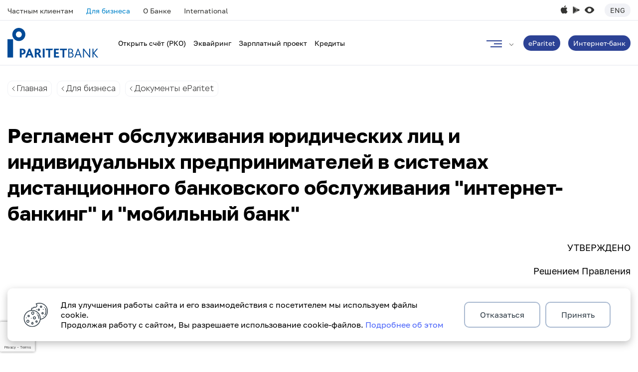

--- FILE ---
content_type: text/html; charset=UTF-8
request_url: https://www.paritetbank.by/business/dshchkumenty-eparitet/
body_size: 37024
content:


<!DOCTYPE html>
<html lang="ru">
<head>
        <meta http-equiv="Content-Type" content="text/html; charset=UTF-8" />
<meta name="robots" content="index, follow" />
<meta name="description" content="Услуги банка для юридических лиц: РКО, открытие счета, эквайринг, зарплатные проекты и карты, кредиты и депозиты для бизнеса и ИП. Круглосуточный контакт-центр 171" />
<script data-skip-moving="true">(function(w, d, n) {var cl = "bx-core";var ht = d.documentElement;var htc = ht ? ht.className : undefined;if (htc === undefined || htc.indexOf(cl) !== -1){return;}var ua = n.userAgent;if (/(iPad;)|(iPhone;)/i.test(ua)){cl += " bx-ios";}else if (/Windows/i.test(ua)){cl += ' bx-win';}else if (/Macintosh/i.test(ua)){cl += " bx-mac";}else if (/Linux/i.test(ua) && !/Android/i.test(ua)){cl += " bx-linux";}else if (/Android/i.test(ua)){cl += " bx-android";}cl += (/(ipad|iphone|android|mobile|touch)/i.test(ua) ? " bx-touch" : " bx-no-touch");cl += w.devicePixelRatio && w.devicePixelRatio >= 2? " bx-retina": " bx-no-retina";if (/AppleWebKit/.test(ua)){cl += " bx-chrome";}else if (/Opera/.test(ua)){cl += " bx-opera";}else if (/Firefox/.test(ua)){cl += " bx-firefox";}ht.className = htc ? htc + " " + cl : cl;})(window, document, navigator);</script>

<link href="/bitrix/cache/css/s1/paritet/template_2510244dc518374168da5c236368fc51/template_2510244dc518374168da5c236368fc51_v1.css?17685679491492423" type="text/css"  data-template-style="true" rel="stylesheet" />






    
    <meta http-equiv="X-UA-Compatible" content="IE=edge">
    <meta name="viewport" content="width=device-width, initial-scale=1">
    <link rel="canonical" href="https://www.paritetbank.by/business/dshchkumenty-eparitet/"/>

    <meta property="og:type" content="website"/>
    <meta property="og:url" content="paritetbank.by">
    <meta property="og:title" content="Paritetbank – твой и цифровой">
    <meta property="og:description" content="Paritetbank оказывает широкий перечень финансовых услуг физическим лицам и организациям уже более 30 лет. Сегодня Банк активно развивает цифровые сервисы, а также работает с клиентами в 23 отделениях по всей Беларуси. Основным фокусом Банка является создание современных технологичных решений для физических лиц и бизнеса.">
    <meta property="og:image" content="/upload/resize_cache/webp/paritet_og.webp">

    <title>Paritetbank – на равных с клиентом</title>

        
	    	                </head>
<body>

<!--LAYOUT-->
<div class="layout ">
    <div class="top">
        <div class="container-fluid">
            <div class="top__wrap">
                <!--'start_frame_cache_LkGdQn'-->
    <nav class="top__nav">
                                    <a href="/private/" class="top__link " >Частным клиентам</a>
                        
                                    <a href="/business/" class="top__link js-top__link--toggle active" >Для бизнеса</a>
                        
                                    <a href="/about/" class="top__link " >О Банке</a>
                        
                                    <a href="https://international.paritetbank.by/en/private/" class="top__link " rel="nofollow noindex">International</a>
                        
            </nav>
<script type="application/ld+json">{"@type":"ItemList","itemListElement":[{"@type":"SiteNavigationElement","position":1,"name":"\u0427\u0430\u0441\u0442\u043d\u044b\u043c \u043a\u043b\u0438\u0435\u043d\u0442\u0430\u043c","url":"https:\/\/paritetbank.by\/private\/"},{"@type":"SiteNavigationElement","position":2,"name":"\u0414\u043b\u044f \u0431\u0438\u0437\u043d\u0435\u0441\u0430","url":"https:\/\/paritetbank.by\/business\/"},{"@type":"SiteNavigationElement","position":3,"name":"\u041e \u0411\u0430\u043d\u043a\u0435","url":"https:\/\/paritetbank.by\/about\/"},{"@type":"SiteNavigationElement","position":4,"name":"International","url":"https:\/\/paritetbank.byhttps:\/\/international.paritetbank.by\/en\/private\/"}],"@context":"https:\/\/schema.org"}</script>

<!--'end_frame_cache_LkGdQn'-->                 <div class="top__r mobile_app">
                                              
                                            <a href="https://apps.apple.com/us/app/eparitet/id1499310877?l=ru&ls=1" target="_blank" rel="nofollow" class="top-apple"></a>
                        <a href="https://play.google.com/store/apps/details?id=by.paritet" target="_blank" rel="nofollow" class="top-gplay"></a>
                        <a href="?special_version=Y" class="top-version "></a>
                        <a href="https://international.paritetbank.by/en/private/" rel="nofollow" class="top-language">Eng</a>
                </div>
            </div>
        </div>
    </div>
    <header class="page-header">
        <div class="container-fluid">
            <div class="page-header__wrap">
                <div class="page-header__l">
                                    <a href="/private/" class="logo"></a>
                                                <div class="top__r">
                                              
                                            <a href="https://apps.apple.com/us/app/eparitet/id1499310877?l=ru&ls=1" target="_blank" rel="nofollow" class="top-apple"></a>
                        <a href="https://play.google.com/store/apps/details?id=by.paritet" target="_blank" rel="nofollow" class="top-gplay"></a>
                        <a href="?special_version=Y" class="top-version "></a>
                        <a href="https://international.paritetbank.by/en/private/" rel="nofollow" class="top-language">Eng</a>
                </div>
                <!--'start_frame_cache_VIcb0m'-->
<nav class="page-header__nav">
                        <div class="page-header__item m-submenu">
                <a href="/business/rko/" class="page-header__link">Открыть счёт (РКО)</a>
                                                    <div class="page-header-sub">
    
                                                                                                                                            
                            <a href="/business/svoe-delo/" class="page-header-sub__link">
                                                                    <div class="page-header-sub__icon">
                                        <img src="/upload/resize_cache/webp/iblock/426/5u6h2ls53pre3hojjk9vadmljf29967f/laptop.webp" alt="Бизнес-сервис "Своё дело"">
                                    </div>
                                                                <div class="page-header-sub__txt">
                                    Бизнес-сервис "Своё дело"                                </div>
                            </a>
                                                                                                                                            
                            <a href="/business/rko/rubin/" class="page-header-sub__link">
                                                                    <div class="page-header-sub__icon">
                                        <img src="/upload/resize_cache/webp/iblock/1bf/wxsogmjv5dxfo24lvhaf60982q4ujogb/RUB.webp" alt="Тарифный пакет RUBин">
                                    </div>
                                                                <div class="page-header-sub__txt">
                                    Тарифный пакет RUBин                                </div>
                            </a>
                                                                    </div>
                            </div>
            
                                <div class="page-header__item m-submenu">
                <a href="/business/acquiring/" class="page-header__link">Эквайринг</a>
                                                    <div class="page-header-sub">
    
                                                                                                                                            
                            <a href="/business/acquiring/internet-ekvayring/" class="page-header-sub__link">
                                                                    <div class="page-header-sub__icon">
                                        <img src="/upload/resize_cache/webp/iblock/426/5u6h2ls53pre3hojjk9vadmljf29967f/laptop.webp" alt="Интернет-эквайринг">
                                    </div>
                                                                <div class="page-header-sub__txt">
                                    Интернет-эквайринг                                </div>
                            </a>
                                                                                                                                            
                            <a href="/business/acquiring/mobilnyj-ehkvajring/" class="page-header-sub__link">
                                                                    <div class="page-header-sub__icon">
                                        <img src="/upload/resize_cache/webp/iblock/a82/jchsvcm3y1ftvjuf4o39p9l05okoc82q/Virtualnye.webp" alt="Мобильный эквайринг">
                                    </div>
                                                                <div class="page-header-sub__txt">
                                    Мобильный эквайринг                                </div>
                            </a>
                                                                                                                                            
                            <a href="/business/acquiring/torgovyy-ekvayring/" class="page-header-sub__link">
                                                                    <div class="page-header-sub__icon">
                                        <img src="/upload/resize_cache/webp/iblock/70a/hv42e2kcq0w9rw8r9l7ajjpvgxl0n0gr/Torgovyy-ekvayring.webp" alt="Торговый эквайринг">
                                    </div>
                                                                <div class="page-header-sub__txt">
                                    Торговый эквайринг                                </div>
                            </a>
                                                                                                                                            
                            <a href="/business/acquiring/biznes-kassa/" class="page-header-sub__link">
                                                                    <div class="page-header-sub__icon">
                                        <img src="/upload/resize_cache/webp/iblock/ede/tzq62l55o5j8ig1qy2a9jxypsb4bhl4t/kassa.webp" alt="Пакет «Бизнес-касса»">
                                    </div>
                                                                <div class="page-header-sub__txt">
                                    Пакет «Бизнес-касса»                                </div>
                            </a>
                                                                    </div>
                            </div>
            
                                <div class="page-header__item">
                <a href="/business/zarplatny-proekt/" class="page-header__link">Зарплатный проект</a>
                                            </div>
            
                                <div class="page-header__item m-submenu">
                <a href="/business/credit/" class="page-header__link">Кредиты</a>
                                                    <div class="page-header-sub">
    
                                                                                                                                            
                            <a href="/business/credit/overdraft/" class="page-header-sub__link">
                                                                    <div class="page-header-sub__icon">
                                        <img src="/upload/resize_cache/webp/iblock/afd/lfqcvalnj0ihwd24aj6v0d5xxtw71y8z/Overdraftnoe-kreditovanie.webp" alt="Овердрафтное кредитование">
                                    </div>
                                                                <div class="page-header-sub__txt">
                                    Овердрафтное кредитование                                </div>
                            </a>
                                                                                                                                            
                            <a href="/business/credit/legkij/" class="page-header-sub__link">
                                                                    <div class="page-header-sub__icon">
                                        <img src="/upload/resize_cache/webp/iblock/90f/qu59cavptt2pe2g6f3ixcfh4h4badcfh/Legkiy.webp" alt="Легкий">
                                    </div>
                                                                <div class="page-header-sub__txt">
                                    Легкий                                </div>
                            </a>
                                                                                                                                            
                            <a href="/business/credit/avto/" class="page-header-sub__link">
                                                                    <div class="page-header-sub__icon">
                                        <img src="/upload/resize_cache/webp/iblock/ee2/5c05jfxq7qyx8plx8tvk0wvtwk3wli5n/Avto.webp" alt="Авто">
                                    </div>
                                                                <div class="page-header-sub__txt">
                                    Авто                                </div>
                            </a>
                                                                                                                                            
                            <a href="/business/credit/legkij-start-pro/" class="page-header-sub__link">
                                                                    <div class="page-header-sub__icon">
                                        <img src="/upload/resize_cache/webp/iblock/aa7/ch3r226rdes3o43qteic907i92jfk7dt/Legkiy-start-PRO.webp" alt="Легкий старт PRO">
                                    </div>
                                                                <div class="page-header-sub__txt">
                                    Легкий старт PRO                                </div>
                            </a>
                                                                                                                                            
                            <a href="/business/credit/bank-razvitiya/" class="page-header-sub__link">
                                                                    <div class="page-header-sub__icon">
                                        <img src="/upload/resize_cache/webp/iblock/8bf/qn52cbwdz2q1lpyq2x3e40609y8yv179/Bank-razvitiya.webp" alt="Банк развития">
                                    </div>
                                                                <div class="page-header-sub__txt">
                                    Банк развития                                </div>
                            </a>
                                                                                                                                            
                            <a href="/business/credit/invest/" class="page-header-sub__link">
                                                                    <div class="page-header-sub__icon">
                                        <img src="/upload/iblock/73b/h7aj67pb15r5bximiv0m26qqglkc80df/Legkiy.png" alt="Инвест">
                                    </div>
                                                                <div class="page-header-sub__txt">
                                    Инвест                                </div>
                            </a>
                                                                                                                                            
                            <a href="/business/credit/invest-pro/" class="page-header-sub__link">
                                                                    <div class="page-header-sub__icon">
                                        <img src="/upload/iblock/b91/0w0zrsmgnanu1gl2sk4g2qp9x6nc5qep/Legkiy-start-PRO.png" alt="Инвест PRO">
                                    </div>
                                                                <div class="page-header-sub__txt">
                                    Инвест PRO                                </div>
                            </a>
                                                                    </div>
                            </div>
            
                        <script type="application/ld+json">{"@type":"ItemList","itemListElement":[{"@type":"SiteNavigationElement","position":1,"name":"\u041e\u0442\u043a\u0440\u044b\u0442\u044c \u0441\u0447\u0451\u0442 (\u0420\u041a\u041e)","url":"https:\/\/paritetbank.by\/business\/rko\/"},{"@type":"SiteNavigationElement","position":2,"name":"\u042d\u043a\u0432\u0430\u0439\u0440\u0438\u043d\u0433","url":"https:\/\/paritetbank.by\/business\/acquiring\/"},{"@type":"SiteNavigationElement","position":3,"name":"\u0417\u0430\u0440\u043f\u043b\u0430\u0442\u043d\u044b\u0439 \u043f\u0440\u043e\u0435\u043a\u0442","url":"https:\/\/paritetbank.by\/business\/zarplatny-proekt\/"},{"@type":"SiteNavigationElement","position":4,"name":"\u041a\u0440\u0435\u0434\u0438\u0442\u044b","url":"https:\/\/paritetbank.by\/business\/credit\/"}],"@context":"https:\/\/schema.org"}</script></nav><!--'end_frame_cache_VIcb0m'-->                    <div class="page-header-more">
                        <a href="#" class="page-header-more__link js-page-header-more__link"></a>
                        <div class="page-header-more__list">
                            <!--'start_frame_cache_XEVOpk'-->
    <div class="page-header-more-select">
                    <a href="/business/" class="page-header-more-select__view js-page-header-more-select__view">Для бизнеса</a>
        
        <div class="page-header-more-select__list">
                                            <a href="/private/" class="page-header-more-select__link" >Частным клиентам</a>
                                            <a href="/about/" class="page-header-more-select__link" >О Банке</a>
                                            <a href="https://international.paritetbank.by/en/private/" class="page-header-more-select__link" rel="nofollow noindex">International</a>
                                    </div>
    </div>
<script type="application/ld+json">{"@type":"ItemList","itemListElement":[{"@type":"SiteNavigationElement","position":1,"name":"\u0427\u0430\u0441\u0442\u043d\u044b\u043c \u043a\u043b\u0438\u0435\u043d\u0442\u0430\u043c","url":"https:\/\/paritetbank.by\/private\/"},{"@type":"SiteNavigationElement","position":2,"name":"\u041e \u0411\u0430\u043d\u043a\u0435","url":"https:\/\/paritetbank.by\/about\/"},{"@type":"SiteNavigationElement","position":3,"name":"International","url":"https:\/\/paritetbank.byhttps:\/\/international.paritetbank.by\/en\/private\/"},{"@type":"SiteNavigationElement","position":4,"name":"\u0414\u043b\u044f \u0431\u0438\u0437\u043d\u0435\u0441\u0430","url":"https:\/\/paritetbank.by\/business\/"}],"@context":"https:\/\/schema.org"}</script>

<!--'end_frame_cache_XEVOpk'-->                            <a href="#" class="page-header-more__close js-page-header-more__close"></a>
                            <div class="page-header-search">
                                <a href="#" class="page-header-search__link js-page-header-search__link">
                                    <span class="page-header-search__icon"></span>
                                </a>
                                <div class="page-header-search__toggle">
                                    <div class="page-header-search__wrap">
                                    
<form action="/search/">
            <input type="text" name="q" value="" size="15" maxlength="50" placeholder="Поиск..."/>
        <input type="submit">
    <a href="#" class="page-header-search__close js-page-header-search__close"></a>
</form>                                    </div>
                                </div>
                            </div>
                            <div class="page-header-more__container">
                                <div class="page-header-more__wrap">
                                    <div class="page-header-more__l">
                                        <!--'start_frame_cache_g8taYv'-->
    <div class="page-header-more-links">
                    <a href="/private/rates/" class="page-header-more-links__item">Курсы валют</a>
                    <a href="/contacts/" class="page-header-more-links__item">Офисы и банкоматы</a>
                    <a href="/private/promo/" class="page-header-more-links__item">Акции для частных клиентов</a>
                    <a href="/business/aktsii/" class="page-header-more-links__item">Акции для бизнеса</a>
                    <a href="/about/news/" class="page-header-more-links__item">Новости</a>
                    <a href="/about/vacansy/" class="page-header-more-links__item">Работа в банке</a>
                    <a href="/about/" class="page-header-more-links__item">О банке</a>
                    <a href="/faq/" class="page-header-more-links__item">Вопрос-ответ</a>
            </div>
<script type="application/ld+json">{"@type":"ItemList","itemListElement":[{"@type":"SiteNavigationElement","position":1,"name":"\u041a\u0443\u0440\u0441\u044b \u0432\u0430\u043b\u044e\u0442","url":"https:\/\/paritetbank.by\/private\/rates\/"},{"@type":"SiteNavigationElement","position":2,"name":"\u041e\u0444\u0438\u0441\u044b \u0438 \u0431\u0430\u043d\u043a\u043e\u043c\u0430\u0442\u044b","url":"https:\/\/paritetbank.by\/contacts\/"},{"@type":"SiteNavigationElement","position":3,"name":"\u0410\u043a\u0446\u0438\u0438 \u0434\u043b\u044f \u0447\u0430\u0441\u0442\u043d\u044b\u0445 \u043a\u043b\u0438\u0435\u043d\u0442\u043e\u0432","url":"https:\/\/paritetbank.by\/private\/promo\/"},{"@type":"SiteNavigationElement","position":4,"name":"\u0410\u043a\u0446\u0438\u0438 \u0434\u043b\u044f \u0431\u0438\u0437\u043d\u0435\u0441\u0430","url":"https:\/\/paritetbank.by\/business\/aktsii\/"},{"@type":"SiteNavigationElement","position":5,"name":"\u041d\u043e\u0432\u043e\u0441\u0442\u0438","url":"https:\/\/paritetbank.by\/about\/news\/"},{"@type":"SiteNavigationElement","position":6,"name":"\u0420\u0430\u0431\u043e\u0442\u0430 \u0432 \u0431\u0430\u043d\u043a\u0435","url":"https:\/\/paritetbank.by\/about\/vacansy\/"},{"@type":"SiteNavigationElement","position":7,"name":"\u041e \u0431\u0430\u043d\u043a\u0435","url":"https:\/\/paritetbank.by\/about\/"},{"@type":"SiteNavigationElement","position":8,"name":"\u0412\u043e\u043f\u0440\u043e\u0441-\u043e\u0442\u0432\u0435\u0442","url":"https:\/\/paritetbank.by\/faq\/"}],"@context":"https:\/\/schema.org"}</script><!--'end_frame_cache_g8taYv'-->                                        <a class="page-header-more__phone short-tel">
                                        171                                        </a>
                                        <a class="page-header-more__phone__add short-tel">
                                                                                </a>
                                        <div class="page-header-more-social">
                                            <a href="javascript:void(0)" class="page-header-more-social__item js-replace-include m-fb">https://www.facebook.com/paritetbank/</a>
                                            <a href="javascript:void(0)" class="page-header-more-social__item js-replace-include m-vk">https://vk.com/paritetbank_by</a>
                                            <a href="javascript:void(0)" class="page-header-more-social__item js-replace-include m-insta">https://www.instagram.com/paritetbankbelarus/</a>
                                            <a href="javascript:void(0)" class="page-header-more-social__item js-replace-include m-tiktok">https://www.tiktok.com/@paritetbank</a>
                                            <a href="javascript:void(0)" class="page-header-more-social__item js-replace-include m-tg">https://t.me/Paritetbank_Belarus</a>
                                        </div>
                                    </div>
                                                                        <!--'start_frame_cache_8vibcG'-->
<div class="page-header-more-menu">
                <div class="page-header-more-menu__col">

                        
                    <div class="page-header-more-menu__item">
                                            <a href="/business/rko/" class="page-header-more-menu__title ">
                            Расчетно-кассовое обслуживание                                                        </a>

                                                                <div class="page-header-more-menu__list">
                            
                                                            
                                <div class="page-header-more-menu__pos">
                                    <a href="/business/svoe-delo/" class="page-header-more-menu__link">Бизнес-сервис "Своё дело"</a>
                                </div>

                                                                                            
                                <div class="page-header-more-menu__pos">
                                    <a href="/business/rko/rubin/" class="page-header-more-menu__link">Тарифный пакет RUBин</a>
                                </div>

                                                                                            
                                <div class="page-header-more-menu__pos">
                                    <a href="/business/sdacha-vyruchki/" class="page-header-more-menu__link">Сдача выручки</a>
                                </div>

                                                                                            
                                <div class="page-header-more-menu__pos">
                                    <a href="/business/rko/operacii-s-nalichnymi/" class="page-header-more-menu__link">Снятие наличных</a>
                                </div>

                                                                                            
                                <div class="page-header-more-menu__pos">
                                    <a href="/business/financial-institutions/protivodeystvie-legalizatsii-prestupnykh-dokhodov-i-finansirovaniyu-terroristicheskoy-deyatelnosti/elektronnaya-torgovaya-ploshchadka.php" class="page-header-more-menu__link">Электронная торговая площадка</a>
                                </div>

                                                            
                                                    </div>
                    
                    </div>

                                                                                                        
                    <div class="page-header-more-menu__item">
                                            <a href="/business/acquiring/" class="page-header-more-menu__title ">
                            Эквайринг                                                        </a>

                                                                <div class="page-header-more-menu__list">
                            
                                                            
                                <div class="page-header-more-menu__pos">
                                    <a href="/business/acquiring/internet-ekvayring/" class="page-header-more-menu__link">Интернет-эквайринг</a>
                                </div>

                                                                                            
                                <div class="page-header-more-menu__pos">
                                    <a href="/business/acquiring/mobilnyj-ehkvajring/" class="page-header-more-menu__link">Мобильный эквайринг</a>
                                </div>

                                                                                            
                                <div class="page-header-more-menu__pos">
                                    <a href="/business/acquiring/torgovyy-ekvayring/" class="page-header-more-menu__link">Торговый эквайринг</a>
                                </div>

                                                                                            
                                <div class="page-header-more-menu__pos">
                                    <a href="/business/acquiring/biznes-kassa/" class="page-header-more-menu__link">Пакет «Бизнес-касса»</a>
                                </div>

                                                            
                                                    </div>
                    
                    </div>

                                                                                                        
                    <div class="page-header-more-menu__item">
                                            <a href="/business/zarplatny-proekt/" class="page-header-more-menu__title ">
                            Зарплатный проект                                                        </a>

                                                                <div class="page-header-more-menu__list">
                            
                                                            
                                <div class="page-header-more-menu__pos">
                                    <a href="/business/korporativnye-platezhnye-kartochki/" class="page-header-more-menu__link">Корпоративные платежные карты</a>
                                </div>

                                                            
                                                    </div>
                    
                    </div>

                                                                                                        
                    <div class="page-header-more-menu__item">
                                            <a href="/business/credit/" class="page-header-more-menu__title ">
                            Кредиты                                                        </a>

                                        
                    </div>

                                                                                                        
                    <div class="page-header-more-menu__item">
                                            <a href="/business/deposit/" class="page-header-more-menu__title ">
                            Депозиты                                                        </a>

                                        
                    </div>

                                                                                                        
                    <div class="page-header-more-menu__item">
                                            <a href="/business/partnerskaya-programma/" class="page-header-more-menu__title ">
                            Реферальная программа                                                        </a>

                                        
                    </div>

                                                                                                        
                    <div class="page-header-more-menu__item">
                                            <a href="https://www.paritetbank.by/business/mezhdunarodnye-raschyety/" class="page-header-more-menu__title ">
                            Международные платежи                                                        </a>

                                                                <div class="page-header-more-menu__list">
                            
                                                            
                                <div class="page-header-more-menu__pos">
                                    <a href="https://www.paritetbank.by/business/mezhdunarodnye-raschyety/" class="page-header-more-menu__link">Международные расчеты</a>
                                </div>

                                                                                            
                                <div class="page-header-more-menu__pos">
                                    <a href="/private/money-transfers/swift/" class="page-header-more-menu__link">SWIFT</a>
                                </div>

                                                            
                                                    </div>
                    
                    </div>

                                                    </div>
                    <div class="page-header-more-menu__col">

                        
                    <div class="page-header-more-menu__item">
                                            <a href="/about/tarifs/yl/" class="page-header-more-menu__title ">
                            Тарифы                                                        </a>

                                        
                    </div>

                                                                                                        
                    <div class="page-header-more-menu__item">
                                            <a href="/business/cennye_bymagi/" class="page-header-more-menu__title ">
                            Ценные бумаги                                                        </a>

                                                                <div class="page-header-more-menu__list">
                            
                                                            
                                <div class="page-header-more-menu__pos">
                                    <a href="/business/cennye_bymagi/brokerskoe-obslugivanie/" class="page-header-more-menu__link">Брокерское обслуживание</a>
                                </div>

                                                                                            
                                <div class="page-header-more-menu__pos">
                                    <a href="/business/cennye_bymagi/doveritelnoe-upravlenie/doveritelnoe-upravlenie.php" class="page-header-more-menu__link">Доверительное управление</a>
                                </div>

                                                                                            
                                <div class="page-header-more-menu__pos">
                                    <a href="/business/cennye_bymagi/" class="page-header-more-menu__link">Облигации ОАО "Паритетбанк"</a>
                                </div>

                                                            
                                                    </div>
                    
                    </div>

                                                                                                        
                    <div class="page-header-more-menu__item">
                                            <a href="/business/grafic/" class="page-header-more-menu__title ">
                            Осуществление расчетов                                                        </a>

                                                                <div class="page-header-more-menu__list">
                            
                                                            
                                <div class="page-header-more-menu__pos">
                                    <a href="/business/iso20022.php" class="page-header-more-menu__link">ISO20022</a>
                                </div>

                                                                                            
                                <div class="page-header-more-menu__pos">
                                    <a href="/business/mgnovennye-platezhi/" class="page-header-more-menu__link">Мгновенные платежи</a>
                                </div>

                                                                                            
                                <div class="page-header-more-menu__pos">
                                    <a href="/business/grafic/" class="page-header-more-menu__link">График обслуживания клиентов</a>
                                </div>

                                                            
                                                    </div>
                    
                    </div>

                                                                                                        
                    <div class="page-header-more-menu__item">
                                            <a href="" class="page-header-more-menu__title not-hover">
                            Дополнительные услуги                                                        </a>

                                                                <div class="page-header-more-menu__list">
                            
                                                            
                                <div class="page-header-more-menu__pos">
                                    <a href="/business/services/dokumentarnoe-inkasso/dokumentarnoe-inkasso.php" class="page-header-more-menu__link">Документарное инкассо</a>
                                </div>

                                                            
                                                    </div>
                    
                    </div>

                                                                                                        
                    <div class="page-header-more-menu__item">
                                            <a href="/business/finance/" class="page-header-more-menu__title ">
                            Финансирование                                                        </a>

                                                                <div class="page-header-more-menu__list">
                            
                                                            
                                <div class="page-header-more-menu__pos">
                                    <a href="/business/finance/factoring/" class="page-header-more-menu__link">Факторинг</a>
                                </div>

                                                                                            
                                <div class="page-header-more-menu__pos">
                                    <a href="/business/finance/itrade_financing/" class="page-header-more-menu__link">Международное торговое финансирование</a>
                                </div>

                                                                                            
                                <div class="page-header-more-menu__pos">
                                    <a href="/business/credit/bank-razvitiya/" class="page-header-more-menu__link">Банк развития</a>
                                </div>

                                                                                            
                                <div class="page-header-more-menu__pos">
                                    <a href="/business/finance/documentary/" class="page-header-more-menu__link">Документарные аккредитивы</a>
                                </div>

                                                                                            
                                <div class="page-header-more-menu__pos">
                                    <a href="/business/bank_guarantees/" class="page-header-more-menu__link">Банковские гарантии</a>
                                </div>

                                                                                            
                                <div class="page-header-more-menu__pos">
                                    <a href="/business/financial-institutions/" class="page-header-more-menu__link">Финансовым институтам</a>
                                </div>

                                                            
                                                    </div>
                    
                    </div>

                                                                                                            </div>
        <script type="application/ld+json">{"@type":"ItemList","itemListElement":[{"@type":"SiteNavigationElement","position":1,"name":"\u0420\u0430\u0441\u0447\u0435\u0442\u043d\u043e-\u043a\u0430\u0441\u0441\u043e\u0432\u043e\u0435 \u043e\u0431\u0441\u043b\u0443\u0436\u0438\u0432\u0430\u043d\u0438\u0435","url":"https:\/\/paritetbank.by\/business\/rko\/"},{"@type":"SiteNavigationElement","position":2,"name":"\u042d\u043a\u0432\u0430\u0439\u0440\u0438\u043d\u0433","url":"https:\/\/paritetbank.by\/business\/acquiring\/"},{"@type":"SiteNavigationElement","position":3,"name":"\u0417\u0430\u0440\u043f\u043b\u0430\u0442\u043d\u044b\u0439 \u043f\u0440\u043e\u0435\u043a\u0442","url":"https:\/\/paritetbank.by\/business\/zarplatny-proekt\/"},{"@type":"SiteNavigationElement","position":4,"name":"\u041a\u0440\u0435\u0434\u0438\u0442\u044b","url":"https:\/\/paritetbank.by\/business\/credit\/"},{"@type":"SiteNavigationElement","position":5,"name":"\u0414\u0435\u043f\u043e\u0437\u0438\u0442\u044b","url":"https:\/\/paritetbank.by\/business\/deposit\/"},{"@type":"SiteNavigationElement","position":6,"name":"\u0420\u0435\u0444\u0435\u0440\u0430\u043b\u044c\u043d\u0430\u044f \u043f\u0440\u043e\u0433\u0440\u0430\u043c\u043c\u0430","url":"https:\/\/paritetbank.by\/business\/partnerskaya-programma\/"},{"@type":"SiteNavigationElement","position":7,"name":"\u041c\u0435\u0436\u0434\u0443\u043d\u0430\u0440\u043e\u0434\u043d\u044b\u0435 \u043f\u043b\u0430\u0442\u0435\u0436\u0438","url":"https:\/\/paritetbank.byhttps:\/\/www.paritetbank.by\/business\/mezhdunarodnye-raschyety\/"},{"@type":"SiteNavigationElement","position":8,"name":"\u0422\u0430\u0440\u0438\u0444\u044b","url":"https:\/\/paritetbank.by\/about\/tarifs\/yl\/"},{"@type":"SiteNavigationElement","position":9,"name":"\u0426\u0435\u043d\u043d\u044b\u0435 \u0431\u0443\u043c\u0430\u0433\u0438","url":"https:\/\/paritetbank.by\/business\/cennye_bymagi\/"},{"@type":"SiteNavigationElement","position":10,"name":"\u041e\u0441\u0443\u0449\u0435\u0441\u0442\u0432\u043b\u0435\u043d\u0438\u0435 \u0440\u0430\u0441\u0447\u0435\u0442\u043e\u0432","url":"https:\/\/paritetbank.by\/business\/grafic\/"},{"@type":"SiteNavigationElement","position":11,"name":"\u0414\u043e\u043f\u043e\u043b\u043d\u0438\u0442\u0435\u043b\u044c\u043d\u044b\u0435 \u0443\u0441\u043b\u0443\u0433\u0438","url":"https:\/\/paritetbank.by"},{"@type":"SiteNavigationElement","position":12,"name":"\u0424\u0438\u043d\u0430\u043d\u0441\u0438\u0440\u043e\u0432\u0430\u043d\u0438\u0435","url":"https:\/\/paritetbank.by\/business\/finance\/"}],"@context":"https:\/\/schema.org"}</script></div><!--'end_frame_cache_8vibcG'-->                                </div>
                            </div>
                            <div class="page-header-more-mobile">
                                <!--'start_frame_cache_a7VUlc'-->
<div class="page-header-more-mobile__view">
            <div class="tabs-wrap">
                            <div class="tabs-container">
                    <div class="tabs-off m-single">
                        <a href="https://eparitet.by/signin" class="tab-link current">
                            Интернет банк
                        </a>
                        <a href="https://www.paritetbank.by/business/eparitet/" class="tab-link">
                            eParitet
                        </a>
                    </div>
                </div>
                                
                <div class="page-header-more-mobile__item m-submenu">
                                                                        <a href="/business/rko/" class="page-header-more-mobile__link js-second-submenu">
                        Расчетно-кассовое обслуживание                      </a>

                                            <div class="page-header-more-mobile-submenu">
                            <a href="javascript:void(0)" class="page-header-more-mobile-submenu__back js-back-level">Меню</a>
                            <a href="/business/rko/" class="page-header-more-mobile-submenu__top">Расчетно-кассовое обслуживание</a>

                                                            <a href="/business/svoe-delo/" class="page-header-more-mobile-submenu__link">Бизнес-сервис "Своё дело"</a>
                                                            <a href="/business/rko/rubin/" class="page-header-more-mobile-submenu__link">Тарифный пакет RUBин</a>
                                                            <a href="/business/sdacha-vyruchki/" class="page-header-more-mobile-submenu__link">Сдача выручки</a>
                                                            <a href="/business/rko/operacii-s-nalichnymi/" class="page-header-more-mobile-submenu__link">Снятие наличных</a>
                                                            <a href="/business/financial-institutions/protivodeystvie-legalizatsii-prestupnykh-dokhodov-i-finansirovaniyu-terroristicheskoy-deyatelnosti/elektronnaya-torgovaya-ploshchadka.php" class="page-header-more-mobile-submenu__link">Электронная торговая площадка</a>
                                                    </div>
                                    </div>
                    
                <div class="page-header-more-mobile__item m-submenu">
                                                                        <a href="/business/acquiring/" class="page-header-more-mobile__link js-second-submenu">
                        Эквайринг                      </a>

                                            <div class="page-header-more-mobile-submenu">
                            <a href="javascript:void(0)" class="page-header-more-mobile-submenu__back js-back-level">Меню</a>
                            <a href="/business/acquiring/" class="page-header-more-mobile-submenu__top">Эквайринг</a>

                                                            <a href="/business/acquiring/internet-ekvayring/" class="page-header-more-mobile-submenu__link">Интернет-эквайринг</a>
                                                            <a href="/business/acquiring/mobilnyj-ehkvajring/" class="page-header-more-mobile-submenu__link">Мобильный эквайринг</a>
                                                            <a href="/business/acquiring/torgovyy-ekvayring/" class="page-header-more-mobile-submenu__link">Торговый эквайринг</a>
                                                            <a href="/business/acquiring/biznes-kassa/" class="page-header-more-mobile-submenu__link">Пакет «Бизнес-касса»</a>
                                                    </div>
                                    </div>
                    
                <div class="page-header-more-mobile__item m-submenu">
                                                                        <a href="/business/zarplatny-proekt/" class="page-header-more-mobile__link js-second-submenu">
                        Зарплатный проект                      </a>

                                            <div class="page-header-more-mobile-submenu">
                            <a href="javascript:void(0)" class="page-header-more-mobile-submenu__back js-back-level">Меню</a>
                            <a href="/business/zarplatny-proekt/" class="page-header-more-mobile-submenu__top">Зарплатный проект</a>

                                                            <a href="/business/korporativnye-platezhnye-kartochki/" class="page-header-more-mobile-submenu__link">Корпоративные платежные карты</a>
                                                    </div>
                                    </div>
                    
                <div class="page-header-more-mobile__item">
                                                                        <a href="/business/credit/" class="page-header-more-mobile__link">
                        Кредиты                      </a>

                                    </div>
                    
                <div class="page-header-more-mobile__item">
                                                                        <a href="/business/deposit/" class="page-header-more-mobile__link">
                        Депозиты                      </a>

                                    </div>
                    
                <div class="page-header-more-mobile__item">
                                                                        <a href="/business/partnerskaya-programma/" class="page-header-more-mobile__link">
                        Реферальная программа                      </a>

                                    </div>
                    
                <div class="page-header-more-mobile__item m-submenu">
                                                                        <a href="https://www.paritetbank.by/business/mezhdunarodnye-raschyety/" class="page-header-more-mobile__link js-second-submenu">
                        Международные платежи                      </a>

                                            <div class="page-header-more-mobile-submenu">
                            <a href="javascript:void(0)" class="page-header-more-mobile-submenu__back js-back-level">Меню</a>
                            <a href="https://www.paritetbank.by/business/mezhdunarodnye-raschyety/" class="page-header-more-mobile-submenu__top">Международные платежи</a>

                                                            <a href="https://www.paritetbank.by/business/mezhdunarodnye-raschyety/" class="page-header-more-mobile-submenu__link">Международные расчеты</a>
                                                            <a href="/private/money-transfers/swift/" class="page-header-more-mobile-submenu__link">SWIFT</a>
                                                    </div>
                                    </div>
                    
                <div class="page-header-more-mobile__item">
                                                                        <a href="/about/tarifs/yl/" class="page-header-more-mobile__link">
                        Тарифы                      </a>

                                    </div>
                    
                <div class="page-header-more-mobile__item m-submenu">
                                                                        <a href="/business/cennye_bymagi/" class="page-header-more-mobile__link js-second-submenu">
                        Ценные бумаги                      </a>

                                            <div class="page-header-more-mobile-submenu">
                            <a href="javascript:void(0)" class="page-header-more-mobile-submenu__back js-back-level">Меню</a>
                            <a href="/business/cennye_bymagi/" class="page-header-more-mobile-submenu__top">Ценные бумаги</a>

                                                            <a href="/business/cennye_bymagi/brokerskoe-obslugivanie/" class="page-header-more-mobile-submenu__link">Брокерское обслуживание</a>
                                                            <a href="/business/cennye_bymagi/doveritelnoe-upravlenie/doveritelnoe-upravlenie.php" class="page-header-more-mobile-submenu__link">Доверительное управление</a>
                                                            <a href="/business/cennye_bymagi/" class="page-header-more-mobile-submenu__link">Облигации ОАО "Паритетбанк"</a>
                                                    </div>
                                    </div>
                    
                <div class="page-header-more-mobile__item m-submenu">
                                                                        <a href="/business/grafic/" class="page-header-more-mobile__link js-second-submenu">
                        Осуществление расчетов                      </a>

                                            <div class="page-header-more-mobile-submenu">
                            <a href="javascript:void(0)" class="page-header-more-mobile-submenu__back js-back-level">Меню</a>
                            <a href="/business/grafic/" class="page-header-more-mobile-submenu__top">Осуществление расчетов</a>

                                                            <a href="/business/iso20022.php" class="page-header-more-mobile-submenu__link">ISO20022</a>
                                                            <a href="/business/mgnovennye-platezhi/" class="page-header-more-mobile-submenu__link">Мгновенные платежи</a>
                                                            <a href="/business/grafic/" class="page-header-more-mobile-submenu__link">График обслуживания клиентов</a>
                                                    </div>
                                    </div>
                    
                <div class="page-header-more-mobile__item m-submenu">
                                                                        <a href="" class="page-header-more-mobile__link js-second-submenu">
                        Дополнительные услуги                      </a>

                                            <div class="page-header-more-mobile-submenu">
                            <a href="javascript:void(0)" class="page-header-more-mobile-submenu__back js-back-level">Меню</a>
                            <a href="" class="page-header-more-mobile-submenu__top">Дополнительные услуги</a>

                                                            <a href="/business/services/dokumentarnoe-inkasso/dokumentarnoe-inkasso.php" class="page-header-more-mobile-submenu__link">Документарное инкассо</a>
                                                    </div>
                                    </div>
                    
                <div class="page-header-more-mobile__item m-submenu">
                                                                        <a href="/business/finance/" class="page-header-more-mobile__link js-second-submenu">
                        Финансирование                      </a>

                                            <div class="page-header-more-mobile-submenu">
                            <a href="javascript:void(0)" class="page-header-more-mobile-submenu__back js-back-level">Меню</a>
                            <a href="/business/finance/" class="page-header-more-mobile-submenu__top">Финансирование</a>

                                                            <a href="/business/finance/factoring/" class="page-header-more-mobile-submenu__link">Факторинг</a>
                                                            <a href="/business/finance/itrade_financing/" class="page-header-more-mobile-submenu__link">Международное торговое финансирование</a>
                                                            <a href="/business/credit/bank-razvitiya/" class="page-header-more-mobile-submenu__link">Банк развития</a>
                                                            <a href="/business/finance/documentary/" class="page-header-more-mobile-submenu__link">Документарные аккредитивы</a>
                                                            <a href="/business/bank_guarantees/" class="page-header-more-mobile-submenu__link">Банковские гарантии</a>
                                                            <a href="/business/financial-institutions/" class="page-header-more-mobile-submenu__link">Финансовым институтам</a>
                                                    </div>
                                    </div>
                    </div>
        <script type="application/ld+json">{"@type":"ItemList","itemListElement":[{"@type":"SiteNavigationElement","position":1,"name":"\u0420\u0430\u0441\u0447\u0435\u0442\u043d\u043e-\u043a\u0430\u0441\u0441\u043e\u0432\u043e\u0435 \u043e\u0431\u0441\u043b\u0443\u0436\u0438\u0432\u0430\u043d\u0438\u0435","url":"https:\/\/paritetbank.by\/business\/rko\/"},{"@type":"SiteNavigationElement","position":2,"name":"\u042d\u043a\u0432\u0430\u0439\u0440\u0438\u043d\u0433","url":"https:\/\/paritetbank.by\/business\/acquiring\/"},{"@type":"SiteNavigationElement","position":3,"name":"\u0417\u0430\u0440\u043f\u043b\u0430\u0442\u043d\u044b\u0439 \u043f\u0440\u043e\u0435\u043a\u0442","url":"https:\/\/paritetbank.by\/business\/zarplatny-proekt\/"},{"@type":"SiteNavigationElement","position":4,"name":"\u041a\u0440\u0435\u0434\u0438\u0442\u044b","url":"https:\/\/paritetbank.by\/business\/credit\/"},{"@type":"SiteNavigationElement","position":5,"name":"\u0414\u0435\u043f\u043e\u0437\u0438\u0442\u044b","url":"https:\/\/paritetbank.by\/business\/deposit\/"},{"@type":"SiteNavigationElement","position":6,"name":"\u0420\u0435\u0444\u0435\u0440\u0430\u043b\u044c\u043d\u0430\u044f \u043f\u0440\u043e\u0433\u0440\u0430\u043c\u043c\u0430","url":"https:\/\/paritetbank.by\/business\/partnerskaya-programma\/"},{"@type":"SiteNavigationElement","position":7,"name":"\u041c\u0435\u0436\u0434\u0443\u043d\u0430\u0440\u043e\u0434\u043d\u044b\u0435 \u043f\u043b\u0430\u0442\u0435\u0436\u0438","url":"https:\/\/paritetbank.byhttps:\/\/www.paritetbank.by\/business\/mezhdunarodnye-raschyety\/"},{"@type":"SiteNavigationElement","position":8,"name":"\u0422\u0430\u0440\u0438\u0444\u044b","url":"https:\/\/paritetbank.by\/about\/tarifs\/yl\/"},{"@type":"SiteNavigationElement","position":9,"name":"\u0426\u0435\u043d\u043d\u044b\u0435 \u0431\u0443\u043c\u0430\u0433\u0438","url":"https:\/\/paritetbank.by\/business\/cennye_bymagi\/"},{"@type":"SiteNavigationElement","position":10,"name":"\u041e\u0441\u0443\u0449\u0435\u0441\u0442\u0432\u043b\u0435\u043d\u0438\u0435 \u0440\u0430\u0441\u0447\u0435\u0442\u043e\u0432","url":"https:\/\/paritetbank.by\/business\/grafic\/"},{"@type":"SiteNavigationElement","position":11,"name":"\u0414\u043e\u043f\u043e\u043b\u043d\u0438\u0442\u0435\u043b\u044c\u043d\u044b\u0435 \u0443\u0441\u043b\u0443\u0433\u0438","url":"https:\/\/paritetbank.by"},{"@type":"SiteNavigationElement","position":12,"name":"\u0424\u0438\u043d\u0430\u043d\u0441\u0438\u0440\u043e\u0432\u0430\u043d\u0438\u0435","url":"https:\/\/paritetbank.by\/business\/finance\/"}],"@context":"https:\/\/schema.org"}</script></div><!--'end_frame_cache_a7VUlc'-->                                                                <!--'start_frame_cache_rIpOz9'-->
    <div class="page-header-more-links">
                    <a href="/private/rates/" class="page-header-more-links__item">Курсы валют</a>
                    <a href="/contacts/" class="page-header-more-links__item">Офисы и банкоматы</a>
                    <a href="/private/promo/" class="page-header-more-links__item">Акции для частных клиентов</a>
                    <a href="/business/aktsii/" class="page-header-more-links__item">Акции для бизнеса</a>
                    <a href="/about/news/" class="page-header-more-links__item">Новости</a>
                    <a href="/about/vacansy/" class="page-header-more-links__item">Работа в банке</a>
                    <a href="/about/" class="page-header-more-links__item">О банке</a>
                    <a href="/faq/" class="page-header-more-links__item">Вопрос-ответ</a>
            </div>
<script type="application/ld+json">{"@type":"ItemList","itemListElement":[{"@type":"SiteNavigationElement","position":1,"name":"\u041a\u0443\u0440\u0441\u044b \u0432\u0430\u043b\u044e\u0442","url":"https:\/\/paritetbank.by\/private\/rates\/"},{"@type":"SiteNavigationElement","position":2,"name":"\u041e\u0444\u0438\u0441\u044b \u0438 \u0431\u0430\u043d\u043a\u043e\u043c\u0430\u0442\u044b","url":"https:\/\/paritetbank.by\/contacts\/"},{"@type":"SiteNavigationElement","position":3,"name":"\u0410\u043a\u0446\u0438\u0438 \u0434\u043b\u044f \u0447\u0430\u0441\u0442\u043d\u044b\u0445 \u043a\u043b\u0438\u0435\u043d\u0442\u043e\u0432","url":"https:\/\/paritetbank.by\/private\/promo\/"},{"@type":"SiteNavigationElement","position":4,"name":"\u0410\u043a\u0446\u0438\u0438 \u0434\u043b\u044f \u0431\u0438\u0437\u043d\u0435\u0441\u0430","url":"https:\/\/paritetbank.by\/business\/aktsii\/"},{"@type":"SiteNavigationElement","position":5,"name":"\u041d\u043e\u0432\u043e\u0441\u0442\u0438","url":"https:\/\/paritetbank.by\/about\/news\/"},{"@type":"SiteNavigationElement","position":6,"name":"\u0420\u0430\u0431\u043e\u0442\u0430 \u0432 \u0431\u0430\u043d\u043a\u0435","url":"https:\/\/paritetbank.by\/about\/vacansy\/"},{"@type":"SiteNavigationElement","position":7,"name":"\u041e \u0431\u0430\u043d\u043a\u0435","url":"https:\/\/paritetbank.by\/about\/"},{"@type":"SiteNavigationElement","position":8,"name":"\u0412\u043e\u043f\u0440\u043e\u0441-\u043e\u0442\u0432\u0435\u0442","url":"https:\/\/paritetbank.by\/faq\/"}],"@context":"https:\/\/schema.org"}</script><!--'end_frame_cache_rIpOz9'-->

                                <a class="page-header-more__phone short-tel">
                                171                                </a>
                                <a class="page-header-more__phone__add short-tel">
                                                                </a>
                                <div class="page-header-more-social">
                                    <a href="javascript:void(0)" class="page-header-more-social__item js-replace-include m-fb">https://www.facebook.com/paritetbank/</a>
                                    <a href="javascript:void(0)" class="page-header-more-social__item js-replace-include m-vk">https://vk.com/paritetbank_by</a>
                                    <a href="javascript:void(0)" class="page-header-more-social__item js-replace-include m-insta">https://www.instagram.com/paritetbankbelarus/</a>
                                    <a href="javascript:void(0)" class="page-header-more-social__item js-replace-include m-tiktok">https://www.tiktok.com/@paritetbank</a>
                                </div>
                            </div>
                        </div>
                    </div>
                </div>		
                <div class="page-header__r">
                    <div class="page-header-links">
                                                    <div class="page-header-links__item">
    <a href="https://www.paritetbank.by/business/eparitet/" target="_blank" class="btn">eParitet</a>
</div>                            <div class="page-header-links__item">
    <a href="https://eparitet.by/signin" target="_blank" class="btn">Интернет-банк</a>
</div>                                            </div>
                </div>
            </div>
        </div>
    </header>
            <main class="page-content workarea">
                        <script type="application/ld+json">{"@type":"BreadcrumbList","itemListElement":[{"@type":"ListItem","position":1,"name":"\u0413\u043b\u0430\u0432\u043d\u0430\u044f","item":"https:\/\/paritetbank.by\/"},{"@type":"ListItem","position":2,"name":"\u0414\u043b\u044f \u0431\u0438\u0437\u043d\u0435\u0441\u0430","item":"https:\/\/paritetbank.by\/business\/"},{"@type":"ListItem","position":3,"name":"\u0414\u043e\u043a\u0443\u043c\u0435\u043d\u0442\u044b eParitet"}],"@context":"https:\/\/schema.org"}</script>
    <div class="rko-breadcrumbs">
        <div class="container-fluid">
            <div class="rko-breadcrumbs__wrap"><a href="/" class="rko-breadcrumbs__link">Главная</a><a href="/business/" class="rko-breadcrumbs__link">Для бизнеса</a><span class="rko-breadcrumbs__link">Документы eParitet</span></div></div></div>                            <div class="container-fluid" id="container-main">
                    <!-- container-fluid-->
                    <div class="page-wrap">
                            

                                                                        <!-- CONTENT-PART -->
                        <div class="content">
                                                                            <div class="page-title"><h1>Регламент обслуживания юридических лиц и индивидуальных предпринимателей в системах дистанционного банковского обслуживания "интернет-банкинг" и "мобильный банк"</h1></div>                                        <p style="text-align: right;">
	 У<span style="font-family: var(--ui-font-family-primary, var(--ui-font-family-helvetica)); text-align: right;">ТВЕРЖДЕНО</span>
</p>
<p style="text-align: right;">
</p>
<p style="text-align: right;">
	 Решением Правления
</p>
<p style="text-align: right;">
</p>
<p style="text-align: right;">
	 ОАО "Паритетбанк"
</p>
<p style="text-align: right;">
</p>
<p style="text-align: right;">
	 09.06.2020 N 44
</p>
<p>
	 &nbsp;
</p>
<p align="center">
	 &nbsp;
</p>
<p align="center">
 <b>РЕГЛАМЕНТ </b>
</p>
 <b> </b>
<p align="center">
 <b>
	ОБСЛУЖИВАНИЯ ЮРИДИЧЕСКИХ ЛИЦ И ИНДИВИДУАЛЬНЫХ ПРЕДПРИНИМАТЕЛЕЙ В СИСТЕМАХ ДИСТАНЦИОННОГО БАНКОВСКОГО ОБСЛУЖИВАНИЯ "ИНТЕРНЕТ-БАНКИНГ" И "МОБИЛЬНЫЙ БАНК" ОАО "ПАРИТЕТБАНК"</b>
</p>
 <br>
<p align="center">
 <b>ГЛАВА 1 </b>
</p>
 <b> </b>
<p align="center">
 <b>
	ОБЩИЕ ПОЛОЖЕНИЯ</b>
</p>
<p>
	 &nbsp;
</p>
<p>
	 1. Настоящий Регламент обслуживания юридических лиц и индивидуальных предпринимателей в системах дистанционного банковского обслуживания "Интернет-банкинг" и "Мобильный банк" ОАО "Паритетбанк" (далее - Регламент) определяет порядок подключения и оказания ОАО "Паритетбанк" услуг по системам "Интернет-банкинг" и "Мобильный банк" юридическим лицам и индивидуальным предпринимателям.
</p>
<p>
	 2. В настоящем Регламенте используются следующие термины и их определения:
</p>
<p>
	 2.1. Банк - ОАО "Паритетбанк";
</p>
<p>
	 2.2. Клиент - юридическое лицо (кроме банка, небанковской кредитно-финансовой организации, открытого акционерного общества "Банк развития Республики Беларусь", открытого акционерного общества "Белорусская валютно-фондовая биржа"), созданное в соответствии с законодательством Республики Беларусь или законодательством иностранного государства; государственный орган, обладающий правами юридического лица; находящееся в Республике Беларусь дипломатическое или иное официальное представительство, консульское учреждение иностранного государства; международная организация (далее по тексту, если из существа не вытекает иное, под юридическим лицом также понимается государственный орган, официальное представительство и международная организация); индивидуальный предприниматель (физическое лицо, зарегистрированное в качестве индивидуального предпринимателя в соответствии с законодательством Республики Беларусь или иностранного государства), нотариус, адвокат;
</p>
<p>
	 2.3. ответственный исполнитель ДИТ - работник департамента информационных технологий, должностной инструкцией которого предусмотрено осуществление комплекса программно-технических мероприятий по настройке банковской части систем дистанционного банковского обслуживания;
</p>
<p>
	 2.4. ответственный исполнитель ОИБ - работник отдела информационной безопасности управления безопасности, должностной инструкцией которого предусмотрено управление статусом сертификатов открытых ключей проверки электронной цифровой подписи, включая их выпуск, приостановку, отзыв;
</p>
<p>
	 2.5. ответственный исполнитель ОФМ - работник отдела финансового мониторинга управления внутреннего контроля, должностной инструкцией которого и/или Правилами внутреннего контроля предусмотрена организация и проведение анкетирования Клиентов;
</p>
<p>
	 2.6. ответственный исполнитель УРО - работник управления расчетных операций операционного департамента, должностной инструкцией которого предусмотрено совершение распорядительных действий по открытию, переоформлению, закрытию банковских счетов Клиентов в программных модулях Банка;
</p>
<p>
	 2.7. ответственный исполнитель ЦБУ, РКЦ, ОПЕРУ - работник ЦБУ, РКЦ, ОПЕРУ департамента розничного бизнеса, должностной инструкцией которого предусмотрено расчетное обслуживание банковских счетов Клиентов;
</p>
<p>
	 2.8. Правила - Правила обслуживания юридических лиц и индивидуальных предпринимателей в системах дистанционного банковского обслуживания "Интернет-банкинг" и "Мобильный банк" ОАО "Паритетбанк", размещенные на официальном сайте ОАО "Паритетбанк" в глобальной компьютерной сети Интернет по адресу <a href="http://www.paritetbank.by">www.paritetbank.by</a>;
</p>
<p>
	 2.9. Правила внутреннего контроля - Правила внутреннего контроля в целях предотвращения легализации доходов, полученных преступным путем, финансирования террористической деятельности и финансирования оружия массового поражения;
</p>
<p>
	 2.10. система "Интернет-банкинг" - система дистанционного банковского обслуживания "Интернет-банкинг", представляющая собой многофункциональный программно-технический комплекс, позволяющий Клиентам Банка подготавливать и направлять в Банк на исполнение расчетные и иные документы в виде электронных документов и/или электронных сообщений, контролировать состояние своих счетов посредством сервиса в глобальной компьютерной сети Интернет, размещенного по адресу <a href="https://eparitet.by">https://eparitet.by</a>;
</p>
<p>
	 2.11. система "Мобильный Банк" - система дистанционного банковского обслуживания "Мобильный банк", представляющая собой многофункциональный программно-технический комплекс, позволяющий Клиентам Банка подготавливать и направлять в Банк на исполнение расчетные и иные документы в виде электронных сообщений, контролировать состояние своих счетов посредством мобильного приложения "eParitet", загруженного (скачанного) из официального магазина цифровой дистрибуции, соответствующего операционной системе мобильного устройства (AppStore для iOS, Google Play для Android);
</p>
<p>
	 2.12. системы дистанционного банковского обслуживания (далее - системы ДБО) - используемые в Банке системы дистанционного банковского обслуживания "Интернет-банкинг" и "Мобильный банк";
</p>
<p>
	 2.13. СМС-код - последовательность случайных символов, используемая однократно для подтверждения совершения некоторых действий в системах ДБО.
</p>
<p>
	 3. Иные термины и определения, применяемые в настоящем Регламенте, употребляются в значениях, установленных законодательством Республики Беларусь.
</p>
<p>
</p>
<p align="center">
 <br>
</p>
<p align="center">
 <b>ГЛАВА 2 </b>
</p>
 <b> </b>
<p align="center">
 <b>
	ПОРЯДОК ПОДКЛЮЧЕНИЯ КЛИЕНТОВ К СИСТЕМАМ ДБО</b>
</p>
<p>
</p>
<p>
	 4. Для подключения к системам ДБО Клиент представляет в Банк:
</p>
<p>
	 4.1. заявление на подключение к системам дистанционного банковского обслуживания согласно Приложению 1 к Правилам, подписанное уполномоченным представителем Клиента;
</p>
<p>
	 4.2. документы (сведения), необходимые для идентификации Клиента в соответствии с законодательством о предотвращении легализации доходов, полученных преступным путем, финансирования террористической деятельности и финансирования распространения оружия массового поражения, Правилами внутреннего контроля, а также для определения Клиента, подпадающего под действие Закона США "О налогообложении иностранных счетов" (Foreign Account Tax Compliance Act (FATCA)) (в случае их отсутствия в Банке в актуальном статусе).
</p>
<p>
	 5. Ответственный исполнитель ЦБУ, РКЦ, ОПЕРУ:
</p>
<p>
	 5.1. принимает от Клиента пакет документов;
</p>
<p>
	 5.2. устанавливает личность и проверяет полномочия представителя Клиента;
</p>
<p>
	 5.3. формирует запрос на сертификат и карточку открытого ключа на своем рабочем персональном компьютере в соответствии с инструкцией "ПАМЯТКА новому пользователю ИБ Paritetbank", размещенной на странице системы "Интернет-банкинг" в глобальной компьютерной сети Интернет по адресу <a href="https://eparitet.by/get-software">https://eparitet.by/get-software</a>;
</p>
<p>
	 5.4. экспортирует сформированный запрос в формате .req и распечатывает в двух экземплярах карточку открытого ключа согласно Приложению 1 к настоящему Регламенту.
</p>
<p>
	 В случае использования Клиентом сертификата электронной цифровой подписи (далее - ЭЦП) Государственной системы управления открытыми ключами проверки электронной цифровой подписи Республики Беларусь Клиент самостоятельно представляет ответственному исполнителю ЦБУ, РКЦ, ОПЕРУ карточку открытого ключа в двух экземплярах и направляет сертификат в формате p7b в соответствии с инструкцией "ПАМЯТКА новому пользователю ИБ Paritetbank", размещенной на странице системы "Интернет-банкинг" в глобальной компьютерной сети Интернет по адресу <a href="https://eparitet.by/get-software">https://eparitet.by/get-software</a>;
</p>
<p>
	 5.5. передает на подпись начальнику ЦБУ, РКЦ, ОПЕРУ департамента розничного бизнеса оба экземпляра карточки открытого ключа, после подписания начальником ЦБУ, РКЦ, ОПЕРУ департамента розничного бизнеса передает их представителю Клиента для подписания. Один экземпляр карточки открытого ключа остается у Клиента;
</p>
<p>
	 5.6. передает представителю Клиента носитель электронной цифровой подписи (далее - ЭЦП);
</p>
<p>
	 5.7. проставляет необходимые отметки на заявлении на подключение к системам дистанционного банковского обслуживания и направляет сканированные копии заявления на подключение к системам дистанционного банковского обслуживания и карточки открытого ключа, а также файл формата .req посредством АСДО "ИСИДА" по маршруту "Подключение к СДБО ЮЛ, ИП (новый клиент)";
</p>
<p>
	 5.8. несет персональную ответственность за достоверность сведений, указанных в карточке открытого ключа.
</p>
<p>
	 6. Ответственный исполнитель ДИТ в срок не позднее следующего рабочего дня после поступления документов, указанных в п.п. 5.7 пункта 5 настоящего Регламента, проводит комплекс программно-технических мероприятий по настройке банковской части систем ДБО и уведомляет ответственного исполнителя ЦБУ, РКЦ, ОПЕРУ о возможности пользования Клиентом систем ДБО
</p>
<p>
	 7. Ответственный исполнитель ОИБ в срок не позднее следующего рабочего дня после поступления документов, указанных в п.п. 5.7 пункта 5 настоящего Регламента, осуществляет выпуск сертификата открытого ключа проверки ЭЦП и направляет Клиенту посредством электронной почты сертификат в формате .p7b.
</p>
<p>
	 8. После получения уведомления о проведении комплекса программно-технических мероприятий ответственный исполнитель ЦБУ, РКЦ, ОПЕРУ информирует Клиента о возможности пользования системами ДБО.
</p>
<p>
	 9. Клиент самостоятельно осуществляет вход в систему "Интернет-банкинг" в соответствии с инструкциями, размещенными на странице системы "Интернет-банкинг" в глобальной компьютерной сети Интернет по адресу <a href="https://eparitet.by">https://eparitet.by</a>.
</p>
<p>
	 10. Система "Мобильный банк" функционирует при условии подключения Клиента к системе "Интернет-банкинг".
</p>
<p>
	 11. Для пользования системой "Мобильный банк" Клиент самостоятельно устанавливает на свое мобильное устройство мобильное приложение из официального магазина цифровой дистрибуции, соответствующего операционной системе мобильного устройства (AppStore для iOS, Google Play для Android).
</p>
<p>
	 12. По истечении срока действия сертификата Клиент обращается к ответственному исполнителю ЦБУ, РКЦ, ОПЕРУ.
</p>
<p>
	 13. Ответственный исполнитель совершает действия, предусмотренные п.п. 5.2 - 5.7 пункта 5 настоящего Регламента.
</p>
<p>
	 14. При обращении Клиента, с которым Банком до 22.04.2020 был заключен договор на обслуживание по системе "Интернет-Клиент", о присоединении к Правилам либо о подключении системы "Мобильный банк" ответственный исполнитель ЦБУ, РКЦ, ОПЕРУ:
</p>
<p>
	 14.1. оформляет дополнительное соглашение по форме согласно Приложению 2 к Правилам в двух экземплярах, передает их на подпись начальнику ЦБУ, РКЦ, ОПЕРУ департамента розничного бизнеса, после подписания начальником ЦБУ, РКЦ, ОПЕРУ департамента розничного бизнеса передает оба экземпляра Клиенту для подписания. Один экземпляр дополнительного соглашения остается у Клиента;
</p>
<p>
	 14.2. направляет сканированную копию дополнительного соглашения посредством АСДО "ИСИДА" по маршруту "Подключение к СДБО ЮЛ, ИП (действующий клиент)".
</p>
<p>
	 15. Ответственный исполнитель ДИТ в срок не позднее следующего рабочего дня после поступления документов, указанных в п.п. 14.2 пункта 14 настоящего Регламента, проводит комплекс программно-технических мероприятий по настройке банковской части системы "Мобильный банк" и уведомляет ответственного исполнителя ЦБУ, РКЦ, ОПЕРУ о возможности пользования Клиентом системы "Мобильный банк".
</p>
<p>
	 16. После получения уведомления о проведении комплекса программно-технических мероприятий ответственный исполнитель ЦБУ, РКЦ, ОПЕРУ информирует Клиента о возможности пользования системой "Мобильный банк".
</p>
<p>
	 17. Ответственный исполнитель УРО ежедневно осуществляет установление тарифов за обслуживание по системам ДБО в программных комплексах Банка на основании отчета о подключенных клиентах за предыдущий рабочий день, сформированного в автоматизированном рабочем месте (АРМ) систем ДБО.
</p>
<p>
</p>
<p align="center">
 <b>ГЛАВА 3 </b>
</p>
 <b> </b>
<p align="center">
 <b>
	ПОРЯДОК ИЗМЕНЕНИЯ НОМЕРА ТЕЛЕФОНА, ИСПОЛЬЗУЕМОГО ДЛЯ ПОЛУЧЕНИЯ СМС-КОДА</b>
</p>
<p>
</p>
<p>
	 18. При необходимости изменения указанного в заявлении на подключение к системам дистанционного банковского обслуживания либо в дополнительном соглашении номера мобильного телефона, используемого для получения СМС-кода, Клиент представляет в Банк заявление на изменение номера телефона согласно приложению 2 к Правилам.
</p>
<p>
	 19. Ответственный исполнитель ЦБУ, РКЦ, ОПЕРУ проставляет необходимые отметки на заявлении на изменение номера телефона и направляет сканированную копию заявления на изменение номера телефона посредством АСДО "ИСИДА" по маршруту "СДБО ЮЛ, ИП: изменение телефона".
</p>
<p>
	 20. Ответственный исполнитель ДИТ в срок не позднее следующего рабочего дня после поступления документов, указанных в пункте 19 настоящего Регламента, проводит комплекс программно-технических мероприятий по изменению настроек банковской части системы "Мобильный банк" и уведомляет ответственного исполнителя ЦБУ, РКЦ, ОПЕРУ об изменении номера мобильного телефона, используемого Клиентом для получения СМС-кода.
</p>
<p>
	 21. После получения уведомления о проведении комплекса программно-технических мероприятий ответственный исполнитель ЦБУ, РКЦ, ОПЕРУ информирует Клиента об изменении номера мобильного телефона, используемого Клиентом для получения СМС-кода.
</p>
<p>
</p>
<p align="center">
 <b>ГЛАВА 4 </b>
</p>
 <b> </b>
<p align="center">
 <b>
	ОСОБЕННОСТИ ПОДКЛЮЧЕНИЯ К СИСТЕМАМ ДБО КЛИЕНТОВ, НЕ ИМЕЮЩИХ ДОГОВОРОВ ТЕКУЩЕГО (РАСЧЕТНОГО) БАНКОВСКОГО СЧЕТА</b>
</p>
<p>
</p>
<p>
	 22. Для подключения к системам ДБО Клиента, не имеющего заключенного с Банком договора текущего (расчетного) банковского счета, ответственный исполнитель ЦБУ, РКЦ, ОПЕРУ:
</p>
<p>
	 22.1. дополнительно запрашивает у Клиента документы, предусмотренные локальными правовыми актами Банка, регулирующими порядок открытия, переоформления, закрытия банковских счетов Клиента;
</p>
<p>
	 22.2. совершает действия, предусмотренные п.п. 5.1 - 5.6 пункта 5 настоящего Регламента;
</p>
<p>
	 22.3. проставляет необходимые отметки на заявлении на подключение к системам дистанционного банковского обслуживания и направляет сканированный пакет документов, карточку открытого ключа, а также файл формата .reg посредством АСДО "ИСИДА" по маршруту "Подключение к СДБО ЮЛ, ИП без РКО".
</p>
<p>
	 23. Ответственный исполнитель УРО в срок не позднее следующего рабочего дня после получения полного пакета документов открывает карточку Клиента в программном модуле "Ведение картотек лицевых счетов и клиентов" и вносит необходимые данные для учета Клиента.
</p>
<p>
	 24. Ответственный исполнитель ОФМ в срок не позднее следующего рабочего дня после получения полного пакета документов, проводит соответствующую проверку по клиенту в соответствии с локальными правовыми актами Банка.
</p>
<p>
	 25. Ответственный исполнитель ДИТ и ответственный исполнитель ОИБ после поступления документов осуществляют свои действия в соответствии с пунктами 6, 7 настоящего Регламента.
</p>
<p>
	 26. Последующие действия выполняются ответственным исполнителем ЦБУ, РКЦ, ОПЕРУ в соответствии с пунктом 8 настоящего Регламента.
</p>
 <br>
 <br>
 <br>
<p align="right">
	 Приложение 1
</p>
<p align="right">
	 к Регламенту обслуживания юридических
</p>
<p align="right">
	 лиц и индивидуальных предпринимателей
</p>
<p align="right">
	 в системах дистанционного банковского
</p>
<p align="right">
	 обслуживания "Интернет-банкинг" и
</p>
<p align="right">
	 "Мобильный банк" ОАО "Паритетбанк"
</p>
<p>
	 &nbsp;
</p>
<p>
	 &nbsp;&nbsp;&nbsp;&nbsp;&nbsp;&nbsp;&nbsp;&nbsp;&nbsp;&nbsp;&nbsp;&nbsp;&nbsp;&nbsp;&nbsp;&nbsp;&nbsp;&nbsp;&nbsp;&nbsp;&nbsp;&nbsp;&nbsp;&nbsp; <b>КАРТОЧКА ОТКРЫТОГО КЛЮЧА</b>
</p>
<p>
	 &nbsp;
</p>
<p>
	 Наименование организации
</p>
<p>
	 владельца открытого ключа:
</p>
<p>
	 Ф.И.О.:
</p>
<p>
	 Страна (ISO):
</p>
<p>
	 Населенный пункт:
</p>
<p>
	 Должность:
</p>
<p>
	 Адрес:
</p>
<p>
	 Идентификатор абонента:
</p>
<p>
	 Адрес электронной почты:
</p>
<p>
	 &nbsp;
</p>
<p>
	 Назначение ключа:
</p>
<p>
	 &nbsp;
</p>
<p>
	 Дополнительные атрибуты ключа:
</p>
<p>
 <i>Идентификатор открытого ключа= </i>
</p>
 <i> </i>
<p>
 <i>
	Бланк карточки открытого ключа:</i>
</p>
<p>
	 &nbsp;
</p>
<p>
	 Срок действия открытого ключа:
</p>
<p>
 <i>Начало: Окончание:</i> Алгоритм:
</p>
<p>
	 Значение открытого ключа
</p>
<p>
	 &nbsp;
</p>
<p>
	 Параметры алгоритма ЭЦП:
</p>
<p>
	 &nbsp;
</p>
<p>
	 Подпись владельца открытого ключа:
</p>
<p>
	 _________________&nbsp;&nbsp;&nbsp;&nbsp;&nbsp;&nbsp;&nbsp;&nbsp;&nbsp;&nbsp;&nbsp;&nbsp;&nbsp;&nbsp;&nbsp;&nbsp;&nbsp;&nbsp;&nbsp;&nbsp;&nbsp;&nbsp;&nbsp;&nbsp;&nbsp;&nbsp;&nbsp; &nbsp;&nbsp;&nbsp;&nbsp;&nbsp;&nbsp;&nbsp;&nbsp;&nbsp;&nbsp;&nbsp;&nbsp;&nbsp;&nbsp;&nbsp;&nbsp;______________
</p>
<p>
	 &nbsp;&nbsp;&nbsp; (подпись)&nbsp;&nbsp;&nbsp;&nbsp;&nbsp;&nbsp;&nbsp;&nbsp;&nbsp;&nbsp;&nbsp;&nbsp;&nbsp;&nbsp;&nbsp;&nbsp;&nbsp;&nbsp;&nbsp;&nbsp;&nbsp;&nbsp;&nbsp;&nbsp;&nbsp;&nbsp;&nbsp;&nbsp;&nbsp;&nbsp;&nbsp;&nbsp;&nbsp;&nbsp;&nbsp;&nbsp;&nbsp;&nbsp;&nbsp;&nbsp;&nbsp;&nbsp;&nbsp;&nbsp;&nbsp;&nbsp;&nbsp; (И.О. Фамилия)
</p>
<p>
	 &nbsp;
</p>
<p>
	 _____________
</p>
<p>
	 &nbsp;
</p>
<p>
	 Карточка удостоверена:
</p>
<p>
	 &nbsp;
</p>
<p>
	 ______________&nbsp;&nbsp;&nbsp;&nbsp;&nbsp;&nbsp;&nbsp;&nbsp;&nbsp;&nbsp;&nbsp;&nbsp;&nbsp;&nbsp;&nbsp;&nbsp;&nbsp;&nbsp;&nbsp;&nbsp;&nbsp;&nbsp;&nbsp;&nbsp;&nbsp;&nbsp;&nbsp;&nbsp;&nbsp;&nbsp;&nbsp;&nbsp;&nbsp;&nbsp;&nbsp;&nbsp;&nbsp;&nbsp;&nbsp;&nbsp;&nbsp;&nbsp;&nbsp;&nbsp;&nbsp;&nbsp; ______________
</p>
<p>
	 (должность)&nbsp;&nbsp;&nbsp;&nbsp;&nbsp;&nbsp;&nbsp;&nbsp;&nbsp;&nbsp;&nbsp;&nbsp;&nbsp;&nbsp;&nbsp;&nbsp;&nbsp; (подпись)&nbsp;&nbsp;&nbsp;&nbsp;&nbsp;&nbsp;&nbsp;&nbsp;&nbsp;&nbsp;&nbsp;&nbsp;&nbsp;&nbsp;&nbsp;&nbsp;&nbsp;&nbsp;&nbsp;&nbsp; (И.О. Фамилия)
</p>
 <br>
 <br>	</div><!-- END CONTENT-PART -->
	</div><!-- END container-fluid-->
	</div>
    </main>
</div><!-- END LAYOUT-->

 
<footer class="page-footer">
			<div class="container-fluid">
				<div class="page-footer-t">
                    <div class="page-footer-t__logo">
	<img src="/local/templates/paritet/assets/build/img/svg/b-logo.svg" alt="">
</div>					<div class="page-footer-t__info">
						<div class="call">
							<div class="call__item">
                                    
<a href="tel:171" class="call-link">171</a><br>
<a href="tel:375293114949" class="call-link">+375(29)311-49-49</a>							</div>
							<div class="call__item">
                                <a href="#call" class="call-btn call-btn--order js-popup-inline">Заказать звонок</a>							</div>
							<div class="call__item">
                                <a href="#question" class="call-btn js-popup-inline">Задать вопрос</a>							</div>
						</div>
					</div>
				</div>
				<div class="page-footer__wrap">
					<div class="page-footer-menu">
						<div class="page-footer-menu__item">
                        <a href="/private/" class="page-footer-menu__title js-page-footer-menu__title">Частным клиентам</a><!--'start_frame_cache_NMQc3w'-->
    <div class="page-footer-menu__list">

                    <a href="/private/cards/" class="page-footer-menu__link">Карты</a>
                    <a href="/private/deposit/" class="page-footer-menu__link">Вклады</a>
                    <a href="/private/credit/" class="page-footer-menu__link">Кредиты</a>
                    <a href="/private/money-transfers/" class="page-footer-menu__link">Международные переводы</a>
                    <a href="/private/tekushchij-schet/" class="page-footer-menu__link">Текущий счет</a>
                    <a href="/private/promo/" class="page-footer-menu__link">Акции</a>
                    <a href="/private/program_partner/tek-scheta-usloviya-obsluzhivaniya/" class="page-footer-menu__link">Партнерская программа</a>
                    <a href="https://perevod.paritetbank.by/" class="page-footer-menu__link">P2P-переводы</a>
                    <a href="/private/iparitet/" class="page-footer-menu__link">iParitet</a>
                    <a href="https://www.paritetbank.by/private/erip-bez-granic/" class="page-footer-menu__link">ЕРИП без границ</a>
        
    </div>
<script type="application/ld+json">{"@type":"ItemList","itemListElement":[{"@type":"SiteNavigationElement","position":1,"name":"\u041a\u0430\u0440\u0442\u044b","url":"https:\/\/paritetbank.by\/private\/cards\/"},{"@type":"SiteNavigationElement","position":2,"name":"\u0412\u043a\u043b\u0430\u0434\u044b","url":"https:\/\/paritetbank.by\/private\/deposit\/"},{"@type":"SiteNavigationElement","position":3,"name":"\u041a\u0440\u0435\u0434\u0438\u0442\u044b","url":"https:\/\/paritetbank.by\/private\/credit\/"},{"@type":"SiteNavigationElement","position":4,"name":"\u041c\u0435\u0436\u0434\u0443\u043d\u0430\u0440\u043e\u0434\u043d\u044b\u0435 \u043f\u0435\u0440\u0435\u0432\u043e\u0434\u044b","url":"https:\/\/paritetbank.by\/private\/money-transfers\/"},{"@type":"SiteNavigationElement","position":5,"name":"\u0422\u0435\u043a\u0443\u0449\u0438\u0439 \u0441\u0447\u0435\u0442","url":"https:\/\/paritetbank.by\/private\/tekushchij-schet\/"},{"@type":"SiteNavigationElement","position":6,"name":"\u0410\u043a\u0446\u0438\u0438","url":"https:\/\/paritetbank.by\/private\/promo\/"},{"@type":"SiteNavigationElement","position":7,"name":"\u041f\u0430\u0440\u0442\u043d\u0435\u0440\u0441\u043a\u0430\u044f \u043f\u0440\u043e\u0433\u0440\u0430\u043c\u043c\u0430","url":"https:\/\/paritetbank.by\/private\/program_partner\/tek-scheta-usloviya-obsluzhivaniya\/"},{"@type":"SiteNavigationElement","position":8,"name":"P2P-\u043f\u0435\u0440\u0435\u0432\u043e\u0434\u044b","url":"https:\/\/paritetbank.byhttps:\/\/perevod.paritetbank.by\/"},{"@type":"SiteNavigationElement","position":9,"name":"iParitet","url":"https:\/\/paritetbank.by\/private\/iparitet\/"},{"@type":"SiteNavigationElement","position":10,"name":"\u0415\u0420\u0418\u041f \u0431\u0435\u0437 \u0433\u0440\u0430\u043d\u0438\u0446","url":"https:\/\/paritetbank.byhttps:\/\/www.paritetbank.by\/private\/erip-bez-granic\/"}],"@context":"https:\/\/schema.org"}</script><!--'end_frame_cache_NMQc3w'-->						</div>
						<div class="page-footer-menu__item">
                            <a href="/business/" class="page-footer-menu__title js-page-footer-menu__title">Для бизнеса</a>                            <!--'start_frame_cache_mKUqxK'-->
    <div class="page-footer-menu__list">

                    <a href="/business/rko/" class="page-footer-menu__link">РКО</a>
                    <a href="/business/acquiring/" class="page-footer-menu__link">Эквайринг</a>
                    <a href="/business/zarplatny-proekt/" class="page-footer-menu__link">Зарплатный проект</a>
                    <a href="/business/credit/" class="page-footer-menu__link">Кредиты</a>
                    <a href="/business/deposit/" class="page-footer-menu__link">Депозиты</a>
                    <a href="/business/aktsii/" class="page-footer-menu__link">Акции для Бизнеса</a>
                    <a href="/business/cennye_bymagi/" class="page-footer-menu__link">Ценные бумаги</a>
                    <a href="/business/finance/factoring/" class="page-footer-menu__link">Факторинг</a>
                    <a href="/business/eparitet/" class="page-footer-menu__link">eParitet</a>
                    <a href="/business/partnerskaya-programma/" class="page-footer-menu__link">Реферальная программа</a>
        
    </div>
<script type="application/ld+json">{"@type":"ItemList","itemListElement":[{"@type":"SiteNavigationElement","position":1,"name":"\u0420\u041a\u041e","url":"https:\/\/paritetbank.by\/business\/rko\/"},{"@type":"SiteNavigationElement","position":2,"name":"\u042d\u043a\u0432\u0430\u0439\u0440\u0438\u043d\u0433","url":"https:\/\/paritetbank.by\/business\/acquiring\/"},{"@type":"SiteNavigationElement","position":3,"name":"\u0417\u0430\u0440\u043f\u043b\u0430\u0442\u043d\u044b\u0439 \u043f\u0440\u043e\u0435\u043a\u0442","url":"https:\/\/paritetbank.by\/business\/zarplatny-proekt\/"},{"@type":"SiteNavigationElement","position":4,"name":"\u041a\u0440\u0435\u0434\u0438\u0442\u044b","url":"https:\/\/paritetbank.by\/business\/credit\/"},{"@type":"SiteNavigationElement","position":5,"name":"\u0414\u0435\u043f\u043e\u0437\u0438\u0442\u044b","url":"https:\/\/paritetbank.by\/business\/deposit\/"},{"@type":"SiteNavigationElement","position":6,"name":"\u0410\u043a\u0446\u0438\u0438 \u0434\u043b\u044f \u0411\u0438\u0437\u043d\u0435\u0441\u0430","url":"https:\/\/paritetbank.by\/business\/aktsii\/"},{"@type":"SiteNavigationElement","position":7,"name":"\u0426\u0435\u043d\u043d\u044b\u0435 \u0431\u0443\u043c\u0430\u0433\u0438","url":"https:\/\/paritetbank.by\/business\/cennye_bymagi\/"},{"@type":"SiteNavigationElement","position":8,"name":"\u0424\u0430\u043a\u0442\u043e\u0440\u0438\u043d\u0433","url":"https:\/\/paritetbank.by\/business\/finance\/factoring\/"},{"@type":"SiteNavigationElement","position":9,"name":"eParitet","url":"https:\/\/paritetbank.by\/business\/eparitet\/"},{"@type":"SiteNavigationElement","position":10,"name":"\u0420\u0435\u0444\u0435\u0440\u0430\u043b\u044c\u043d\u0430\u044f \u043f\u0440\u043e\u0433\u0440\u0430\u043c\u043c\u0430","url":"https:\/\/paritetbank.by\/business\/partnerskaya-programma\/"}],"@context":"https:\/\/schema.org"}</script><!--'end_frame_cache_mKUqxK'-->						</div>
						<div class="page-footer-menu__item">
                            <a href="/about/information/licensy/" class="page-footer-menu__title js-page-footer-menu__title">
Информация</a>                            <!--'start_frame_cache_QCJ7Jg'-->
    <div class="page-footer-menu__list">

                    <a href="/about/governance/government/" class="page-footer-menu__link">Корпоративное управление</a>
                    <a href="/about/finance-statements/godovaya-finansovaya-otchetnost/" class="page-footer-menu__link">Финансовая отчётность</a>
                    <a href="/private/rates/" class="page-footer-menu__link">Курсы валют</a>
                    <a href="/contacts/" class="page-footer-menu__link">Офисы и банкоматы</a>
                    <a href="/faq/" class="page-footer-menu__link">Часто задаваемые вопросы</a>
                    <a href="/about/news/" class="page-footer-menu__link">Новости и уведомления</a>
                    <a href="/about/vacansy/" class="page-footer-menu__link">Работа в банке</a>
                    <a href="/about/" class="page-footer-menu__link">О банке</a>
                    <a href="/about/poryado_raskrytiya/" class="page-footer-menu__link">Раскрытие информации</a>
                    <a href="/business/currency_operations/valyutnye-operatsii/valyutnye-operatsii.php" class="page-footer-menu__link">Валютные операции и курсы</a>
                    <a href="/about/bezopasnost/" class="page-footer-menu__link">Безопасность</a>
                    <a href="/about/rabota-s-obrashcheniyami/" class="page-footer-menu__link">Работа с обращениями</a>
        
    </div>
<script type="application/ld+json">{"@type":"ItemList","itemListElement":[{"@type":"SiteNavigationElement","position":1,"name":"\u041a\u043e\u0440\u043f\u043e\u0440\u0430\u0442\u0438\u0432\u043d\u043e\u0435 \u0443\u043f\u0440\u0430\u0432\u043b\u0435\u043d\u0438\u0435","url":"https:\/\/paritetbank.by\/about\/governance\/government\/"},{"@type":"SiteNavigationElement","position":2,"name":"\u0424\u0438\u043d\u0430\u043d\u0441\u043e\u0432\u0430\u044f \u043e\u0442\u0447\u0451\u0442\u043d\u043e\u0441\u0442\u044c","url":"https:\/\/paritetbank.by\/about\/finance-statements\/godovaya-finansovaya-otchetnost\/"},{"@type":"SiteNavigationElement","position":3,"name":"\u041a\u0443\u0440\u0441\u044b \u0432\u0430\u043b\u044e\u0442","url":"https:\/\/paritetbank.by\/private\/rates\/"},{"@type":"SiteNavigationElement","position":4,"name":"\u041e\u0444\u0438\u0441\u044b \u0438 \u0431\u0430\u043d\u043a\u043e\u043c\u0430\u0442\u044b","url":"https:\/\/paritetbank.by\/contacts\/"},{"@type":"SiteNavigationElement","position":5,"name":"\u0427\u0430\u0441\u0442\u043e \u0437\u0430\u0434\u0430\u0432\u0430\u0435\u043c\u044b\u0435 \u0432\u043e\u043f\u0440\u043e\u0441\u044b","url":"https:\/\/paritetbank.by\/faq\/"},{"@type":"SiteNavigationElement","position":6,"name":"\u041d\u043e\u0432\u043e\u0441\u0442\u0438 \u0438 \u0443\u0432\u0435\u0434\u043e\u043c\u043b\u0435\u043d\u0438\u044f","url":"https:\/\/paritetbank.by\/about\/news\/"},{"@type":"SiteNavigationElement","position":7,"name":"\u0420\u0430\u0431\u043e\u0442\u0430 \u0432 \u0431\u0430\u043d\u043a\u0435","url":"https:\/\/paritetbank.by\/about\/vacansy\/"},{"@type":"SiteNavigationElement","position":8,"name":"\u041e \u0431\u0430\u043d\u043a\u0435","url":"https:\/\/paritetbank.by\/about\/"},{"@type":"SiteNavigationElement","position":9,"name":"\u0420\u0430\u0441\u043a\u0440\u044b\u0442\u0438\u0435 \u0438\u043d\u0444\u043e\u0440\u043c\u0430\u0446\u0438\u0438","url":"https:\/\/paritetbank.by\/about\/poryado_raskrytiya\/"},{"@type":"SiteNavigationElement","position":10,"name":"\u0412\u0430\u043b\u044e\u0442\u043d\u044b\u0435 \u043e\u043f\u0435\u0440\u0430\u0446\u0438\u0438 \u0438 \u043a\u0443\u0440\u0441\u044b","url":"https:\/\/paritetbank.by\/business\/currency_operations\/valyutnye-operatsii\/valyutnye-operatsii.php"},{"@type":"SiteNavigationElement","position":11,"name":"\u0411\u0435\u0437\u043e\u043f\u0430\u0441\u043d\u043e\u0441\u0442\u044c","url":"https:\/\/paritetbank.by\/about\/bezopasnost\/"},{"@type":"SiteNavigationElement","position":12,"name":"\u0420\u0430\u0431\u043e\u0442\u0430 \u0441 \u043e\u0431\u0440\u0430\u0449\u0435\u043d\u0438\u044f\u043c\u0438","url":"https:\/\/paritetbank.by\/about\/rabota-s-obrashcheniyami\/"}],"@context":"https:\/\/schema.org"}</script><!--'end_frame_cache_QCJ7Jg'-->						</div>
					</div>
					
					<div class="page-footer-menu-contact">
						<div class="page-footer-menu-contact__item">
                                <div class="page-footer-menu__title">
                                    Скачать приложение                                </div>
                                <div class="mobile">
                                                                    
<a href="https://apps.apple.com/us/app/eparitet/id1499310877?l=ru&ls=1" class="mobile__link" rel="nofollow">
    <div class="mobile__link__icon">
		<svg id="svg-icon-apps__app-store" viewBox="0 0 22 21"><path d="M11.573 2.115C12.346 1.27 13.64.65 14.717.61c.089-.003.167.059.177.142.125 1.065-.288 2.253-1.105 3.18-.777.876-1.914 1.42-2.968 1.42-.074 0-.149-.002-.221-.007a.166.166 0 01-.156-.138c-.17-1.195.472-2.38 1.13-3.09z" fill="#ffffff"></path><path d="M4.305 17.596c-1.95-2.63-3.072-6.967-1.308-9.825A5.279 5.279 0 017.44 5.288c.765 0 1.489.268 2.127.505.477.176.89.33 1.207.33.282 0 .692-.152 1.166-.326.688-.253 1.543-.568 2.436-.568.114 0 .228.005.338.015.76.03 2.649.284 3.881 1.968.026.036.036.08.026.122a.16.16 0 01-.075.103l-.016.01c-.358.206-2.143 1.347-2.12 3.502.024 2.652 2.373 3.626 2.641 3.728l.013.005c.079.034.118.118.09.196l-.006.017a10.445 10.445 0 01-1.436 2.747c-.823 1.124-1.757 2.397-3.277 2.424-.71.012-1.19-.182-1.655-.37l-.004-.002c-.474-.191-.964-.39-1.732-.39-.807 0-1.321.206-1.819.404-.443.176-.901.358-1.535.382l-.077.001c-1.35 0-2.336-1.18-3.31-2.495z" fill="#ffffff"></path></svg>
	</div>
	<span class="mobile__link__txt">App Store</span>
</a>
<a href="https://play.google.com/store/apps/details?id=by.paritet" class="mobile__link" rel="nofollow">
	<div class="mobile__link__icon">
		<svg id="svg-icon-apps__play-market" viewBox="0 0 22 21"><path fill-rule="evenodd" clip-rule="evenodd" d="M18.195 12.803l-2.636 1.523-2.552-2.617 2.97-2.896 2.208 1.275c.488.296.772.803.772 1.361 0 .558-.284 1.065-.762 1.354zm-2.924-4.398l-.135-.078.005-.005-4.183-2.408-5.514-3.24a1.56 1.56 0 00-1.38-.138l8.395 8.61 2.812-2.74zm-3.375 3.29L3.41 2.993a1.6 1.6 0 00-.376 1.032v14.821c0 .415.157.792.418 1.081l8.443-8.232zM4.135 20.36c.16.053.323.082.485.082.285 0 .56-.085.814-.233l5.524-3.225 3.903-2.247-2.416-2.479-8.31 8.102z" fill="#ffffff"></path></svg>
	</div>
	<span class="mobile__link__txt">Google Play</span>
</a>
                                                                </div>
                        </div>
						<div class="page-footer-menu-contact__item">
                                <div class="socials">
 <a target="_blank" href="https://www.facebook.com/paritetbank/" class="socials__link fb" rel="nofollow"></a> 
<a target="_blank" href="https://vk.com/paritetbank_by" class="socials__link vk" rel="nofollow"></a> 
<a target="_blank" href="https://www.instagram.com/paritetbankbelarus/" class="socials__link inst" rel="nofollow"></a>
<a target="_blank" href="https://www.youtube.com/channel/UCxCUilqCJfwl73cSAqXlrrQ" class="socials__link you" rel="nofollow"></a>
<a  target="_blank" href="https://ok.ru/paritetbank" class="socials__link ok" rel="nofollow"></a>
<a  target="_blank" href="https://www.tiktok.com/@paritetbank" class="socials__link tt" rel="nofollow"></a>
<a  target="_blank" href="https://t.me/Paritetbank_Belarus" class="socials__link tg" rel="nofollow"></a>
</div><br>                            <a href="/upload/sbornyk_tarifov.pdf" class="bottom-download">Сборник размеров платы</a>						</div>
                        <a href="/upload/sbornyk_tarifov.pdf" class="bottom-download m-mobile" download>Скачать сборник тарифов</a>					</div>
				</div>
				<div class="page-footer-add">
                        <a href="https://www.nbrb.by/" rel="nofollow" class="page-footer-add__link">НБРБ</a> <a href="https://www.paritetbank.by/pravila-obrabotki-personalnyh-dannyh/" class="page-footer-add__link">Правила обработки персональных данных</a> <a href="javascript:void(0);" onclick="$('.cookies-modal').show();" class="page-footer-add__link">Выбор настроек Cookie</a>				</div>
			</div>
			<div class="bottom">
				<div class="container-fluid">
					<div class="bottom__wrap">
						<div class="copiright">
                            &copy; 2026 ОАО «Паритетбанк». УНП 100233809							<div class="bottom-add">
                                Информация на сайте носит справочный характер и не является публичной офертой.<br />							</div>
						</div>
						<div class="ssl">
                            <script data-skip-moving="true" language="JavaScript" type="text/javascript">
                            TrustLogo("https://www.paritetbank.by/upload/resize_cache/webp/local/templates/paritet/assets/build/img/content/ssl.webp", "SC5", "none");
                            </script>
                            <a href="https://ssl.comodo.com/ev-ssl-certificates.php" rel="nofollow" id="comodoTL">EV SSL</a>
						</div>
						<div class="bottom__info">
							<div class="develop">
								Разработка сайта:
								<a href="https://nineseven.ru/" rel="nofollow" class="develop__link" rel="nofollow" target="_blank"></a>
							</div>
						</div>
					</div>
				</div>
			</div>
		</footer>

		<!-- Back to top button -->
		<a id="button"></a>

<div id="call" class="popup dnone" style="display: none;">

                                

                <div class="order">
        <span class="popup-title">Заказать звонок</span>
        <p>
            Укажите только ваш мобильный номер, и мы перезвоним в течение 15 минут.        </p>
        <div id="afbf_err_FIDrequest_a_call" class="alx-feedb-error"></div>
                        <div class="afbf alx_feed_back " id="alx_feed_back_FIDrequest_a_call">
<div class="submit-form afbf_feedback_poles">
                            
    <form id="f_feedback_FIDrequest_a_call" name="f_feedback_FIDrequest_a_call" action="/business/dshchkumenty-eparitet/" method="post"
          enctype="multipart/form-data">
          <div class="bid-form">
				<div class="bid-form__list">
        <input type="hidden" name="FEEDBACK_FORM_FIDrequest_a_call" value="Y"/>
                        			                        <div id="afbf_phone_fidrequest_a_call" class="input-wrap-fix afbf_item_pole ">
                                     <div class="order__title">
	                    На какой номер вам перезвонить? 
	                    	                </div>
                    <div class="afbf_inputtext_bg input-wrap__item required order-wrap  input-wrap__item--necessarily" id="error_PHONE_FIDrequest_a_call">     
                        <div class="order-wrap__txt">
                                                        <input type="text" size="40" id="PHONE_FIDrequest_a_call1"
                                       name="FIELDS[PHONE_FIDrequest_a_call]"
                                       value="" class="afbf_inputtext-fix placeholder clear-on-success"
                                       placeholder="+375(29) 123-45-67"                                       onblur="if(this.value==''){this.value=''}"
                                       onclick="if(this.value==''){this.value=''}" />
                                                </div>
                                                    <div class="afbf_error_text error-message error-msg">Это поле обязательно для заполнения</div>
                                                <div class="bid-submit">
                            <input type="submit" data-tooltip-content="#tooltip_content" class="btn-submit btn" id="fb_close_FIDrequest_a_call"
                                    name="SEND_FORM" value="Жду звонка">
                                                    </div>
                        <div class="tooltip_templates"> <span id="tooltip_content"> Отправляя заявку в Банк Вы гарантируете, что данные, указанные в заявке, являются достоверными и вся указанная в заявке информация заполнена Вами в отношении себя лично, а также даете согласие на обработку персональных данных. </span> </div>
                    </div> 
                            </div>
        			                        <div id="afbf_consent_1_fidrequest_a_call" class="input-wrap-fix afbf_item_pole checkbox-item">
                                                            <input type="hidden" name="FIELDS[CONSENT_1_FIDrequest_a_call]" value="">                                                            <div class="checkbox-wrap afbf_checkbox-fix">
                                    <input id="CONSENT_1_FIDrequest_a_call_240" type="checkbox"
                                            name="FIELDS[CONSENT_1_FIDrequest_a_call][]"
                                            value="240"                                            class="consent-checkbox"
                                    >
                                                                            <label for="CONSENT_1_FIDrequest_a_call_240">
                                            <span class="tooltip-toggle tooltipstered">
                                                
                                                <a href="/upload/pravovye_dokumenty/soglasie-zakazat-zvonok.pdf" target="_blank" style="text-decoration: underline !important;">Согласие на обработку персональных данных</a>
                                            </span>
                                        </label>
                                                                    </div>
                                                        <div class="tooltip_templates"><span id="agree_personal_info">Отправляя заявку в Банк Вы гарантируете, что данные, указанные в заявке, являются достоверными и вся указанная в заявке информация заполнена Вами в отношении себя лично, а также даете согласие на обработку персональных данных.</span></div>
                                                                                <div class="afbf_error_text error-message error-msg">Это поле обязательно для заполнения</div>
                               
                        </div>
        														<input type="hidden" name="g-recaptcha-response">
					<input type="hidden" name="SITE_KEY" value=6LfBUGcaAAAAALisuM6j7HMChFIzJPGyg0JVrrc5>
								<div class="afbf_error_text error-message error-msg">Поле проверки на робота должно быть заполнено. </div>
					        <input type="hidden" name="sessid" id="sessid" value="6a66f2db1747b117c9bcbd0d91a2b6b0" />        
                 <input type="hidden" name="ps_cap" value="">
        
		</div>
		</div>
    </form>

</div>
	                </div>
</div>
                	</div><div id="question" class="popup dnone" style="display: none;">

                                

                <div class="page-question">
<span class="popup-title">Задать вопрос</span>
<p>
    </p>
<div id="afbf_err_FIDparitetformfootertwo" class="alx-feedb-error"></div>
                        <div class="afbf alx_feed_back " id="alx_feed_back_FIDparitetformfootertwo">
                <div class="submit-form afbf_feedback_poles">
    
<form id="f_feedback_FIDparitetformfootertwo" name="f_feedback_FIDparitetformfootertwo" action="/business/dshchkumenty-eparitet/" method="post"
        enctype="multipart/form-data">
        <div class="bid-form">
    <input type="hidden" name="FEEDBACK_FORM_FIDparitetformfootertwo" value="Y"/>
                        
                        
                <div id="afbf_name_fidparitetformfootertwo" class="input-wrap-fix afbf_item_pole input-wrap  ">
                            <div class="input-label afbf_name-fix">
                    Имя 
                                                        </div>
                                        
                <div class="afbf_inputtext_bg input-wrap__item" id="error_NAME_FIDparitetformfootertwo">
                    
                                                              
                                <input type="text" size="40" id="NAME_FIDparitetformfootertwo1"
                                        name="FIELDS[NAME_FIDparitetformfootertwo]"
                                        value="" class="afbf_inputtext-fix clear-on-success"
                                                                                onblur="if(this.value==''){this.value=''}"
                                        onclick="if(this.value==''){this.value=''}" />
                                                                        
                                    </div>
                                    </div>
        
    
                        
                <div id="afbf_phone_fidparitetformfootertwo" class="input-wrap-fix afbf_item_pole required input-wrap--necessary input-wrap  ">
                            <div class="input-label afbf_name-fix">
                    Телефон 
                                                        </div>
                                        
                <div class="afbf_inputtext_bg input-wrap__item input-wrap__item--necessarily" id="error_PHONE_FIDparitetformfootertwo">
                    
                                                                                    <div class="input-wrap__txt">    
                                      
                                <input type="text" size="40" id="PHONE_FIDparitetformfootertwo1"
                                        name="FIELDS[PHONE_FIDparitetformfootertwo]"
                                        value="" class="afbf_inputtext-fix clear-on-success"
                                        placeholder="+375(29) 123-45-67"                                        onblur="if(this.value==''){this.value=''}"
                                        onclick="if(this.value==''){this.value=''}" />
                                                        </div>
                                                                        
                                            <div class="afbf_error_text error-message error-msg">Это поле обязательно для заполнения</div>
                                    </div>
                                    </div>
        
    
                        
                <div id="afbf_question_fidparitetformfootertwo" class="input-wrap-fix afbf_item_pole is_filled input-wrap  ">
                            <div class="input-label afbf_name-fix">
                    Вопрос 
                                                        </div>
                                                        <div class="afbf_inputtext_bg input-wrap__item" id="error_QUESTION_FIDparitetformfootertwo">
                                            <textarea cols="" rows="" id="QUESTION_FIDparitetformfootertwo1"
                                    name="FIELDS[QUESTION_FIDparitetformfootertwo]"
                                    style="height:200px;"
                                    onblur="if(this.value==''){this.value=''}"
                                    onclick="if(this.value==''){this.value=''}"></textarea>
                                                        </div>
                                        </div>
        
    
                        
                <div id="afbf_file_fidparitetformfootertwo" class="input-wrap-fix afbf_item_pole input-wrap  file-upload-wrap">
                                                                                <div class="w-popup-upload">
                        <div class="attach-btn">
                            <input type="hidden"
                                   name="codeFileFields[FILE_FIDparitetformfootertwo]"
                                   value="FILE_FIDparitetformfootertwo"
                            />
                            <div id="file-upload-output" class="file-upload-output-fix"></div>
                            <div class="file-upload afbf_inputtext_bg input-wrap__item file file-container">
                                <input type="hidden" name="FIELDS[myFile][FILE_FIDparitetformfootertwo]"/>
                                                                    <input type="file"
                                           id="afbf_file_input_add1FIDparitetformfootertwo"
                                           name="myFile[FILE_FIDparitetformfootertwo][]"
                                           class="afbf_file_input_add file-upload-field"
                                    />
                                                                <div class="afbf_input_group">
                                    <label for="afbf_file_input_add1FIDparitetformfootertwo" class="custom-file-upload">
                                        <div class="input-wrap__variant">
                                            Перетащите в область или <span>выберите с устройства<span>                                        </div>
                                        <div class="input-wrap__type" style="text-align: center !important;">
                                            pdf, doc, docx, jpg, jpeg, png, webp                                        </div>
                                    </label>
                                </div>
                                                            </div>
                        </div>
                    </div>
                                        </div>
        
    
                        
                <div id="afbf_consent_1_fidparitetformfootertwo" class="input-wrap-fix afbf_item_pole is_filled required input-wrap--necessary checkbox-item select-wrap-custom ">
                                                                                                                <input type="hidden" name="FIELDS[CONSENT_1_FIDparitetformfootertwo]" value="">                                                                    <div class="checkbox-wrap afbf_checkbox-fix">
                                        <input id="CONSENT_1_FIDparitetformfootertwo_137" type="checkbox"
                                                name="FIELDS[CONSENT_1_FIDparitetformfootertwo][]"
                                                value="137"                                                 class="consent-checkbox"
                                        >
                                                                                    <label for="CONSENT_1_FIDparitetformfootertwo_137">
                                                <span class="tooltip-toggle tooltipstered">
                                                   
                                                    <a href="/upload/pravovye_dokumenty/soglasie-zadat-vopros.pdf" target="_blank" style="text-decoration: underline !important;">Согласие на обработку персональных данных</a>
                                                </span>
                                            </label>
                                                                            </div>
                                                                <div class="tooltip_templates"><span id="agree_personal_info">Отправляя заявку в Банк Вы гарантируете, что данные, указанные в заявке, являются достоверными и вся указанная в заявке информация заполнена Вами в отношении себя лично, а также даете согласие на обработку персональных данных.</span></div>
                                                                                                                    <div class="afbf_error_text error-message error-msg">Это поле обязательно для заполнения</div>
                                                </div>
        
                    	        		        <input type="hidden" name="g-recaptcha-response">
		        <input type="hidden" name="SITE_KEY" value=6LfBUGcaAAAAALisuM6j7HMChFIzJPGyg0JVrrc5>
	        	        <div class="afbf_error_text error-message error-msg">Поле проверки на робота должно быть заполнено. </div>
                        <input type="hidden" name="sessid" id="sessid_1" value="6a66f2db1747b117c9bcbd0d91a2b6b0" />    
            <input type="hidden" name="ps_cap" value="">
    
    <div class="bid-submit">
        <input type="submit" data-tooltip-content="#tooltip_content" class="btn-submit btn" id="fb_close_FIDparitetformfootertwo"
                name="SEND_FORM" value="Отправить заявку">
            </div>
    <div class="tooltip_templates"> <span id="tooltip_content"> Отправляя заявку в Банк Вы гарантируете, что данные, указанные в заявке, являются достоверными и вся указанная в заявке информация заполнена Вами в отношении себя лично, а также даете согласие на обработку персональных данных. </span> </div>
        </div>
</form>
</div>
	                </div>
                </div>
                	</div>
<!--'start_frame_cache_UCZqtV'--><!--'end_frame_cache_UCZqtV'-->

<div class="cookies" style="display:none">
			<div class="container-fluid">
				<div class="cookies__view">
					<div class="cookies__txt">
                        Для улучшения работы сайта и его взаимодействия с посетителем мы используем файлы cookie.<br>
Продолжая работу с сайтом, Вы разрешаете использование cookie-файлов. <a href="javascript:void(0);" onclick="$('.cookies-modal').show();">Подробнее об этом</a>					</div>
					<div class="cookies__buttons">
						<a href="#" class="cookies-decline js-cookies-decline">Отказаться</a>
						<a href="#" class="cookies-decline js-cookies-accept">Принять</a>
					</div>
				</div>
			</div>
		</div>

		<div class="cookies-modal">
			<div class="cookies-modal__in">
				<div class="cookies-modal__content">
					<a href="#" class="cookies-modal__close js-cookies-modal__close"></a>
					<div class="cookies-modal__top">
                        НАСТРОЙТЕ ПАРАМЕТРЫ ИСПОЛЬЗОВАНИЯ ФАЙЛОВ COOKIE					</div>
					<div class="cookies-modal__body">
                        <p>
	 Вы можете настроить использование каждой категории файлов cookie, за исключением категории «технические (обязательные) cookie», без которых невозможно функционирование сайта.
</p>
<p>
	 Сайт paritetbank.by запоминает ваш выбор настроек на 1 год. По окончании этого периода сайт paritetbank.by снова запросит ваше согласие. Вы вправе изменить свой выбор настроек cookie (в т.ч. отозвать согласие) в любое время в интерфейсе сайта путем перехода по ссылке в нижней части страницы сайта «Выбор настроек cookie».
</p>
<p>
	 Перед тем как совершить выбор настроек параметров использования файлов cookie вы можете ознакомиться с <a href="https://www.paritetbank.by/upload/pravovye_dokumenty/politika-obrabotki-cookies.pdf">Политикой обработки cookie ОАО «Паритетбанк»</a>, а также со <a href="https://www.paritetbank.by/upload/pravovye_dokumenty/prilozhenie-k-politike-cookie.pdf">списком файлов cookie и сроком их хранения</a>.
</p>						<br>
						<div class="cookies-modal__item">
							<div class="checkbox-item">
								<input type="checkbox" id="checkbox1" onclick="" name="checkbox" checked="" disabled>
								<label for="checkbox1">
                                <div class="h6">Технические (обязательные) cookie-файлы</div>
<p>
	 Данный тип файлов cookie требуется для обеспечения функционирования сайта и не подлежит отключению. Эти сookie-файлы не сохраняют какую-либо информацию о пользователе, которая может быть использована в маркетинговых целях или для учета посещаемых сайтов в сети Интернет. Такие данные пользователей не передаются в сторонние аналитические системы. Со списком данных файлов Вы можете ознакомиться <a href="/upload/pravovye_dokumenty/prilozhenie-k-politike-cookie.pdf" target="_blank">здесь</a>.
</p>								</label>
							</div>
						</div>

						<div class="cookies-modal__alert">
                            Отключение функциональных куки может привести к ограничению пользователя в доступе к определенным функциональным возможностям сайта.						</div>
						<div class="cookies-modal__item">
							<div class="checkbox-item">
								<input type="checkbox" id="checkbox2" name="checkbox">
								<label for="checkbox2">
                                    <div class="h6">Функциональные cookie-файлы</div>
<p>
	 Данный тип файлов cookie является критически важным для работы отдельных страниц сайта и позволяет обеспечивать работу полезных функций сайта (например, использовать функции Яндекс Карт), запомнить предпочтения посетителей сайта, выбранные ими настройки, а также оценить работу веб-сайта и усовершенствовать взаимодействие пользователя с сайтом. Запретить хранение данного типа cookie-файлов можно непосредственно на интернет-сайте Общества либо в настройках браузера. Со списком данных файлов Вы можете ознакомиться <a href="/upload/pravovye_dokumenty/prilozhenie-k-politike-cookie.pdf" target="_blank">здесь</a>.
</p>
<p>
</p>								</label>
							</div>
						</div>
						<div class="cookies-modal__alert">
                            Отключение аналитических/целевых куки не позволяет определять предпочтения пользователей сайта, в том числе наиболее и наименее популярные страницы и принимать меры по совершенствованию работы сайта исходя из предпочтений пользователей.						</div>
						<div class="cookies-modal__item">
							<div class="checkbox-item">
								<input type="checkbox" id="checkbox3" name="checkbox">
								<label for="checkbox3"> 
                                <div class="h6">Аналитические/целевые cookie-файлы</div>
<p>
	 Данные cookie-файлы позволяют подсчитывать количество и длительность посещений сайта, анализировать как посетители используют веб-сайт, что помогает нам оценивать и улучшать работу нашего веб-сайта, отображать актуальную для посетителей сайта рекламу. Запретить хранение данного типа cookie-файлов можно непосредственно на интернет-сайте Общества либо в настройках браузера. Со списком данных файлов Вы можете ознакомиться <a href="/upload/pravovye_dokumenty
/prilozhenie-k-politike-cookie.pdf" target="_blank">здесь</a>.
</p>								</label>
							</div>
						</div>
        		</div>
			<a href="#" id="cookies-save-btn" class="btn">Сохранить мой выбор</a>
		</div>
	</div>
</div>

<script type="application/ld+json">{"@type":"Organization","address":{"@type":"PostalAddress","addressLocality":"\u041c\u0438\u043d\u0441\u043a, \u0411\u0435\u043b\u0430\u0440\u0443\u0441\u044c","postalCode":"220002","streetAddress":"\u0443\u043b. \u041a\u0438\u0441\u0435\u043b\u0435\u0432\u0430, 61\u0410"},"email":"info@paritetbank.by","telephone":["171"],"name":"\u041e\u0410\u041e \u00ab\u041f\u0430\u0440\u0438\u0442\u0435\u0442\u0431\u0430\u043d\u043a\u00bb. \u0423\u041d\u041f 100233809","url":"https:\/\/paritetbank.by\/","@context":"https:\/\/schema.org"}</script>                <script>if(!window.BX)window.BX={};if(!window.BX.message)window.BX.message=function(mess){if(typeof mess==='object'){for(let i in mess) {BX.message[i]=mess[i];} return true;}};</script>
<script>(window.BX||top.BX).message({"JS_CORE_LOADING":"Загрузка...","JS_CORE_NO_DATA":"- Нет данных -","JS_CORE_WINDOW_CLOSE":"Закрыть","JS_CORE_WINDOW_EXPAND":"Развернуть","JS_CORE_WINDOW_NARROW":"Свернуть в окно","JS_CORE_WINDOW_SAVE":"Сохранить","JS_CORE_WINDOW_CANCEL":"Отменить","JS_CORE_WINDOW_CONTINUE":"Продолжить","JS_CORE_H":"ч","JS_CORE_M":"м","JS_CORE_S":"с","JSADM_AI_HIDE_EXTRA":"Скрыть лишние","JSADM_AI_ALL_NOTIF":"Показать все","JSADM_AUTH_REQ":"Требуется авторизация!","JS_CORE_WINDOW_AUTH":"Войти","JS_CORE_IMAGE_FULL":"Полный размер"});</script><script src="/bitrix/js/main/core/core.js?1761661397511455"></script><script>BX.Runtime.registerExtension({"name":"main.core","namespace":"BX","loaded":true});</script>
<script>BX.setJSList(["\/bitrix\/js\/main\/core\/core_ajax.js","\/bitrix\/js\/main\/core\/core_promise.js","\/bitrix\/js\/main\/polyfill\/promise\/js\/promise.js","\/bitrix\/js\/main\/loadext\/loadext.js","\/bitrix\/js\/main\/loadext\/extension.js","\/bitrix\/js\/main\/polyfill\/promise\/js\/promise.js","\/bitrix\/js\/main\/polyfill\/find\/js\/find.js","\/bitrix\/js\/main\/polyfill\/includes\/js\/includes.js","\/bitrix\/js\/main\/polyfill\/matches\/js\/matches.js","\/bitrix\/js\/ui\/polyfill\/closest\/js\/closest.js","\/bitrix\/js\/main\/polyfill\/fill\/main.polyfill.fill.js","\/bitrix\/js\/main\/polyfill\/find\/js\/find.js","\/bitrix\/js\/main\/polyfill\/matches\/js\/matches.js","\/bitrix\/js\/main\/polyfill\/core\/dist\/polyfill.bundle.js","\/bitrix\/js\/main\/core\/core.js","\/bitrix\/js\/main\/polyfill\/intersectionobserver\/js\/intersectionobserver.js","\/bitrix\/js\/main\/lazyload\/dist\/lazyload.bundle.js","\/bitrix\/js\/main\/polyfill\/core\/dist\/polyfill.bundle.js","\/bitrix\/js\/main\/parambag\/dist\/parambag.bundle.js"]);
</script>
<script>BX.Runtime.registerExtension({"name":"ui.dexie","namespace":"BX.DexieExport","loaded":true});</script>
<script>BX.Runtime.registerExtension({"name":"ls","namespace":"window","loaded":true});</script>
<script>BX.Runtime.registerExtension({"name":"fx","namespace":"window","loaded":true});</script>
<script>BX.Runtime.registerExtension({"name":"fc","namespace":"window","loaded":true});</script>
<script>BX.Runtime.registerExtension({"name":"jquery","namespace":"window","loaded":true});</script>
<script>BX.Runtime.registerExtension({"name":"jquery2","namespace":"window","loaded":true});</script>
<script>(window.BX||top.BX).message({"LANGUAGE_ID":"ru","FORMAT_DATE":"DD.MM.YYYY","FORMAT_DATETIME":"DD.MM.YYYY HH:MI:SS","COOKIE_PREFIX":"BITRIX_SM","SERVER_TZ_OFFSET":"10800","UTF_MODE":"Y","SITE_ID":"s1","SITE_DIR":"\/","USER_ID":"","SERVER_TIME":1768825627,"USER_TZ_OFFSET":0,"USER_TZ_AUTO":"Y","bitrix_sessid":"6a66f2db1747b117c9bcbd0d91a2b6b0"});</script><script  src="/bitrix/cache/js/s1/paritet/kernel_main/kernel_main_v1.js?1768565690250135"></script>
<script src="/bitrix/js/ui/dexie/dist/dexie.bundle.js?1761661367218847"></script>
<script src="/bitrix/js/main/core/core_ls.js?17398621394201"></script>
<script src="/bitrix/js/main/core/core_frame_cache.js?176166137016945"></script>
<script src="/bitrix/js/main/jquery/jquery-1.12.4.min.js?165883910797163"></script>
<script src="/bitrix/js/main/jquery/jquery-2.2.4.min.js?165883910785578"></script>
<script>BX.setJSList(["\/bitrix\/js\/main\/core\/core_fx.js","\/bitrix\/js\/main\/session.js","\/bitrix\/js\/main\/pageobject\/dist\/pageobject.bundle.js","\/bitrix\/js\/main\/core\/core_window.js","\/bitrix\/js\/main\/date\/main.date.js","\/bitrix\/js\/main\/core\/core_date.js","\/bitrix\/js\/main\/utils.js","\/local\/templates\/paritet\/assets\/build\/js\/libs.min.js","\/local\/templates\/paritet\/assets\/build\/js\/interface.js","\/local\/templates\/paritet\/js\/jquery.maskedinput.min.js","\/local\/templates\/paritet\/js\/custom.js","\/local\/templates\/paritet\/js\/cookie_cleaner.js","\/local\/templates\/paritet\/js\/jquery.lazy-master\/jquery.lazy.min.js","\/local\/components\/manao\/big.menu\/templates\/header-menu\/script.js","\/local\/templates\/paritet\/components\/altasib\/feedback.form\/popup_form_blue\/form_script.js","\/local\/templates\/paritet\/components\/altasib\/feedback.form\/popup_form_grey\/form_script.js","\/local\/templates\/paritet\/js\/jquery.cookies.js"]);</script>
<script>BX.setCSSList(["\/local\/templates\/paritet\/assets\/build\/css\/libs.min.css","\/local\/templates\/paritet\/assets\/build\/css\/style-primary.css","\/local\/templates\/paritet\/components\/altasib\/feedback.form\/popup_form_blue\/form_style.css","\/local\/templates\/paritet\/components\/altasib\/feedback.form\/popup_form_blue\/themes\/theme_0777e93b7332a3d3dd6042324c7aeb2c.css","\/local\/templates\/paritet\/components\/altasib\/feedback.form\/popup_form_grey\/form_style.css","\/local\/templates\/paritet\/components\/altasib\/feedback.form\/popup_form_grey\/themes\/theme_953456e5472b4b09fb5920ec65863d79.css","\/local\/templates\/paritet\/assets\/build\/css\/style.css","\/local\/templates\/paritet\/css\/custom.css"]);</script>

<script  src="/bitrix/cache/js/s1/paritet/template_6fc461c2ab8ecd16826ad89b0954bcbf/template_6fc461c2ab8ecd16826ad89b0954bcbf_v1.js?1768564626518679"></script>

<script>
    if($('.top__nav .js-top__link--toggle').length == 0) {
        $('.top__nav .top__link:first').addClass('js-top__link--toggle');
    }
</script><script>
    if($('.top__nav .js-top__link--toggle').length == 0) {
        $('.top__nav .top__link:first').addClass('js-top__link--toggle');
    }
</script><script type="text/javascript">
                        if(typeof ALXpopup_FIDrequest_a_call=='undefined'&&typeof ALXpopup!='undefined'&&typeof BX!='undefined')
                                var ALXpopup_FIDrequest_a_call=BX.clone(ALXpopup);

                        $(document).ready(function(){
                                var param = {
                                        'popupWindow':"N"
                                };

                                if(typeof ALXpopup_FIDrequest_a_call!='undefined')
                                        ALXpopup_FIDrequest_a_call.init(param);
                                else
                                        ALXpopup.init(param);
                        });
                </script>
<script type="text/javascript">
                        $(function($){
                                if(typeof $.mask!='undefined'){
                                $('input[name="FIELDS[PHONE_FIDrequest_a_call]"]').mask("+375(99) 999-99-99", {placeholder: '_'}).click(function(){
                                        $(this).setCursorPosition(5);
                                });
                                }else if(typeof console.warn!='undefined'){console.warn('Conflict when accessing the jQuery Mask Input Plugin: %s typeof $.mask',typeof $.mask);}
                        });
                </script>

<script type="text/javascript">
if(typeof ALX_ReloadCaptcha!='function'){
	function ALX_ReloadCaptcha(csid,ALX){
		document.getElementById("alx_cm_CAPTCHA_"+ALX).src='/bitrix/tools/captcha.php?captcha_sid='+csid+'&rnd='+Math.random();
	}
	function ALX_SetNameQuestion(obj,ALX){
		var qw=obj.selectedIndex;
		document.getElementById("type_question_name_"+ALX).value=obj.options[qw].text;
			}
}
if(typeof ALX_ChangeCaptcha!='function'){
	function ALX_ChangeCaptcha(ALX){
		$.getJSON('/local/templates/paritet/components/altasib/feedback.form/popup_form_blue/reload_captcha.php',function(data){
			$('#alx_cm_CAPTCHA_'+ALX).attr('src','/bitrix/tools/captcha.php?captcha_sid='+data);
			$('#alx_fb_captchaSid_'+ALX).val(data);
		});
	}
}
</script><script type="text/javascript">
        $(document).ready(function () {
            if (typeof $.dropdown != 'undefined') {
                $(".afbf_item_pole .afbf_select").dropdown({
                    "dropdownClass": "feedback_dropdown"
                });
            }
        });
    </script>
<script type="text/javascript">
		initRecaptcha('6LfBUGcaAAAAALisuM6j7HMChFIzJPGyg0JVrrc5', 'f_feedback_FIDrequest_a_call');
	</script>
<script type="text/javascript">
                        $(document).ready(function(){
                                var file_w_FIDrequest_a_call = parseInt($("#alx_feed_back_FIDrequest_a_call .afbf_feedback_poles").width() / 5);

                                function str_replace_FIDrequest_a_call(search, replace, subject){
                                        return subject.split(search).join(replace);
                                }
                        });
                </script>

<script type="text/javascript" async defer>
		var AltasibFeedbackOnload_FIDrequest_a_call = function () {
			setTimeout(function() {
				grecaptcha.render('html_element_recaptcha_FIDrequest_a_call', {
					'sitekey': '6LfBUGcaAAAAALisuM6j7HMChFIzJPGyg0JVrrc5',
					'theme': 'light',
					'type': 'image'
				});
			}, 1500)
		};
			</script>

<script type="text/javascript">
                        if(typeof ALXpopup_FIDparitetformfootertwo=='undefined'&&typeof ALXpopup!='undefined'&&typeof BX!='undefined')
                                var ALXpopup_FIDparitetformfootertwo=BX.clone(ALXpopup);

                        $(document).ready(function(){
                                var param = {
                                        'popupWindow':"N"
                                };

                                if(typeof ALXpopup_FIDparitetformfootertwo!='undefined')
                                        ALXpopup_FIDparitetformfootertwo.init(param);
                                else
                                        ALXpopup.init(param);
                        });
                </script>
<script type="text/javascript">
                        $(function($){
                                if(typeof $.mask!='undefined'){
                                $('input[name="FIELDS[PHONE_FIDparitetformfootertwo]"]').mask("+375(99) 999-99-99", {placeholder: '_'}).click(function(){
                                        $(this).setCursorPosition(5);
                                });
                                }else if(typeof console.warn!='undefined'){console.warn('Conflict when accessing the jQuery Mask Input Plugin: %s typeof $.mask',typeof $.mask);}
                        });
                </script>

<script type="text/javascript">
if(typeof ALX_ReloadCaptcha!='function'){
	function ALX_ReloadCaptcha(csid,ALX){
		document.getElementById("alx_cm_CAPTCHA_"+ALX).src='/bitrix/tools/captcha.php?captcha_sid='+csid+'&rnd='+Math.random();
	}
	function ALX_SetNameQuestion(obj,ALX){
		var qw=obj.selectedIndex;
		document.getElementById("type_question_name_"+ALX).value=obj.options[qw].text;
			}
}
if(typeof ALX_ChangeCaptcha!='function'){
	function ALX_ChangeCaptcha(ALX){
		$.getJSON('/local/templates/paritet/components/altasib/feedback.form/popup_form_grey/reload_captcha.php',function(data){
			$('#alx_cm_CAPTCHA_'+ALX).attr('src','/bitrix/tools/captcha.php?captcha_sid='+data);
			$('#alx_fb_captchaSid_'+ALX).val(data);
		});
	}
}
</script><script type="text/javascript">
    $(document).ready(function () {
        if (typeof $.dropdown != 'undefined') {
            $(".afbf_item_pole .afbf_select").dropdown({
                "dropdownClass": "feedback_dropdown"
            });
        }
    });
</script>
<script>
                        // Определяем блок с инпутом
                        let fileContainerFIDparitetformfootertwo = $('#f_feedback_FIDparitetformfootertwo .file-container');

                        if (fileContainerFIDparitetformfootertwo.length) {
                            // Добавляем блок со списком загруженных файлов
                            fileContainerFIDparitetformfootertwo.closest('.w-popup-upload').parent().append('<div class="js-FileUploadList_FIDparitetformfootertwo file-upload-output"></div>');

                            // Работа с файлами
                            fileContainerFIDparitetformfootertwo.each(function() {
                                let fileList = [];
                                let tmpInput;
                                let input = fileContainerFIDparitetformfootertwo.find('input:file');

                                input.change(function(event)
                                {
                                    let fileObject = event.target.files;

                                    let errorFlag = false;
                                    let errorMessage = 'Ошибка загрузки файла.';

                                    // Переменные проверок нескольких файлов
                                    let maxTotalFilesSize = 3145728; // 3Mb
                                    let loadedTotalFilesSize = 0;
                                    let maxFileNum = 3;
                                    let fileNum = 0;

                                    // Перебираем массив объектов с данными по загруженным файлам
                                    fileList.forEach(function(object){
                                        loadedTotalFilesSize += object.file.size;
                                        fileNum++;
                                    })

                                    // Проверки на соответствие файлов всем требованиям
                                    if (loadedTotalFilesSize + fileObject[0].size > maxTotalFilesSize) {
                                        errorMessage = 'Максимальный размер загружаемых файлов не должен превышать 3Мб.';
                                        errorFlag = true;
                                    }
                                    else if (fileNum + 1 > maxFileNum) {
                                        errorMessage = 'Максимальное количество файлов для загрузки равно трём.';
                                        errorFlag = true;
                                    }
                                    else if (fileObject[0].size <= 0) {
                                        errorMessage = 'Данный файл пуст';
                                        errorFlag = true;
                                    }
                                    else if (fileObject[0].size > maxTotalFilesSize) {
                                        errorMessage = 'Размер данного файла превышает разрешенные 3Мб.';
                                        errorFlag = true;
                                    }

                                    // При наличии ошибки удаляем выводим ее и обнуляем последний загруженный файл
                                    if (errorFlag === true) {
                                        alert(errorMessage);

                                        if (typeof thisInput !== "undefined") {
                                            thisInput.remove();
                                        }

                                        event.target.value = '';
                                    }
                                    else {
                                        let thisInput = $(this);

                                        // Генерируем скрытый инпут нового файла
                                        thisInput.hide().before(tmpInput.clone(true));

                                        // Добавляем в список загруженных файлов последний файл
                                        fileList.push({
                                            'input': thisInput,
                                            'file': fileObject[0],
                                        });

                                        let uploadList = $('.js-FileUploadList_FIDparitetformfootertwo');

                                        // Генерируем блок с загруженным файлом и вставляем его в блок-список
                                        let fileBlock = '<div class="attached-file FieldFile__item file-upload-output__item">' +
                                                '<div class="file-item">' +
                                                    '<output id="list_content" class="list_content">' +
                                                        '<div class="file-info">' +
                                                            '<span>' + fileObject[0].name + '</span>' +
                                                            '<a href="javascript:void(0);" class="file-del file-upload-output__close js-FileUploadRemove">' +
                                                            '   Удалить файл' +
                                                            '</a>' +
                                                        '</div>' +
                                                    '</output>' +
                                                '</div>' +
                                            '</div>';
                                        uploadList.append(fileBlock);

                                        // Добавляем обработчик на нажатие кнопки удаления загруженного файла
                                        uploadList.find('.js-FileUploadRemove:last').click(function(event) {
                                            event.preventDefault();
                                            $(this).closest('.attached-file').remove();
                                            thisInput.remove();

                                            fileList = fileList.filter(function (object) {
                                                if (object.input !== thisInput) {
                                                    return true;
                                                }
                                            });
                                        });
                                    }
                                });

                                tmpInput = input.clone(true);
                            });
                        }
                    </script>
<script type="text/javascript">
		initRecaptcha('6LfBUGcaAAAAALisuM6j7HMChFIzJPGyg0JVrrc5', 'f_feedback_FIDparitetformfootertwo');
	</script>
<script type="text/javascript">
                        $(document).ready(function(){
                                var file_w_FIDparitetformfootertwo = parseInt($("#alx_feed_back_FIDparitetformfootertwo .afbf_feedback_poles").width() / 5);

                                function str_replace_FIDparitetformfootertwo(search, replace, subject){
                                        return subject.split(search).join(replace);
                                }
                                $("#alx_feed_back_FIDparitetformfootertwo #afbf_file_input_add1")
                                        .attr('size', file_w_FIDparitetformfootertwo)
                                        .change(function(){
                                                var input_FIDparitetformfootertwo_1 = $(this)[0];
                                                if(typeof input_FIDparitetformfootertwo_1.files!='undefined' && input_FIDparitetformfootertwo_1.files!=null)
                                                        var len = input_FIDparitetformfootertwo_1.files.length;
                                                if (typeof len != 'undefined' && len > 1){
                                                        var myStr_FIDparitetformfootertwo_1 = '';
                                                        for (var x = 0; x < len; x++) {
                                                                if (typeof input_FIDparitetformfootertwo_1.files[x].name != 'undefined') {
                                                                        myStr_FIDparitetformfootertwo_1 += input_FIDparitetformfootertwo_1.files[x].name;
                                                                        if (x + 1 != len)
                                                                                myStr_FIDparitetformfootertwo_1 += ", ";
                                                                }
                                                        }
                                                } else {
                                                        var myStr_FIDparitetformfootertwo_1 = str_replace_FIDparitetformfootertwo("C:\\fakepath\\", "", $(this).val());
                                                        textInput = $(this).siblings('.afbf_input_group').children('.afbf_inputtext');
                                                        textInput.val(myStr_FIDparitetformfootertwo_1);
                                                }
                                        });
                        });
                </script>

<script type="text/javascript" async defer>
		var AltasibFeedbackOnload_FIDparitetformfootertwo = function () {
			setTimeout(function() {
				grecaptcha.render('html_element_recaptcha_FIDparitetformfootertwo', {
					'sitekey': '6LfBUGcaAAAAALisuM6j7HMChFIzJPGyg0JVrrc5',
					'theme': 'light',
					'type': 'image'
				});
			}, 1500)
		};
			</script>

<script>
    class CookiesForm {
        constructor (){
            this.technicalVal;
            this.functionalVal;
            this.analiticVal;
            Object.assign(CookiesForm.prototype, {
                actualizeValues () { 
                    this.technicalVal = $('#checkbox1').attr("checked");
                    this.functionalVal = $('#checkbox2').attr("checked");
                    this.analiticVal = $('#checkbox3').attr("checked");

                },

                acceptValues() { 
                    this.technicalVal = $('#checkbox1').attr("checked", true);
                    this.functionalVal = $('#checkbox2').attr("checked", true);
                    this.analiticVal = $('#checkbox3').attr("checked", true);

                },
                declineValues() { 
                    this.technicalVal = $('#checkbox1').attr("checked", false);
                    this.functionalVal = $('#checkbox2').attr("checked", false);
                    this.analiticVal = $('#checkbox3').attr("checked", false);

                },

                checkboxClic (checkbox) {
                    var nodecheck = $(checkbox);
                    if(nodecheck.attr('checked')){
                        nodecheck.removeAttr('checked');
                    }else {
                        nodecheck.attr('checked', true);
                    }
                    this.actualizeValues();
                },
                
                setInitialConditionCheckbox( checkbox2 = false, checkbox3 = false){
                    if(checkbox2){
                        $('#checkbox2').attr('checked', true);
                    }
                    if(checkbox3){
                        $('#checkbox3').attr('checked', true);
                    }
                },

                setInitialConditionCheckboxUnchecked(){
                    $('#checkbox2').attr('checked', false);
                    $('#checkbox3').attr('checked', false);
                }

             
            })
        }
    };

    class CookiesPageController {
        // тут по сути будет логика управления куками на всех страницах
        constructor (cookieFormoObj){
            this.cookieFormControl = cookieFormoObj;
            
            this.functionCookieList = JSON.parse('["VID","_gcl_au","remixlang","tmr_lvid","tmr_lvidTS"]');
            this.technicalCookieList = JSON.parse('["1sjjegm","BITRIX_SM_PK","PHPSESSID","agreeCookies","domain_sid","BX_USER_ID"]');
            this.analiticCookieList = JSON.parse('["APISID","HSID","L","NID","SIDCC","PVID","SAPISID","SID","SSID","Session_id","__Secure1PAPISID","__Secure-1PSID","__Secure1PSIDCC","__Secure-1PSIDTS","__Secure3PAPISID","__Secure-3PSID","__Secure3PSIDCC","__Secure-3PSIDTS","_ga","_ga_NFT2EC9TB6","_fbp","_gid","_tt_enable_cookie","%session_timer_","%seconds_on_page_"]');
        
            this.analicticalRegulars = ["_ga_", "_ym_", "_gta", ]
            this.cookiesObj = $.cookie(); 
            Object.assign(CookiesPageController.prototype, {
                init() {
                    if($.cookie('agreeCookies') == 'disable') {
                        this.cookieFormControl.setInitialConditionCheckboxUnchecked();
                    } else if(!$.cookie('agreeCookies')) {
                        this.cookieFormControl.setInitialConditionCheckboxUnchecked();
                    } else {
                        let options =  $.cookie('agreeCookies');
                        let optionsObj = options.split('|');
                        let check2 = optionsObj[1].replace(/2-/gi, '');
                        check2 = check2.replace(/undefined/gi, '');
                        let check3 = optionsObj[2].replace(/3-/gi, '');
                        check3 = check3.replace(/undefined/gi, '');
                        this.cookieFormControl.setInitialConditionCheckbox(check2, check3);
                    }
                    this.cookieFormControl.actualizeValues();
                },
                disableCookies () {
                    $.cookie('agreeCookies', 'disable', { expires: 30, path: '/'  });
                },
                saveOptions() {
                    this.cookieFormControl.actualizeValues();
                    $.cookie('agreeCookies','1-checked|2-'+this.cookieFormControl.functionalVal+'|3-'+this.cookieFormControl.analiticVal, { expires: 30, path: '/'  })
                },
                acceptCookies() {
                    $.cookie('agreeCookies','1-checked|2-checked|3-checked', { expires: 30, path: '/'  });
                    this.cookieFormControl.acceptValues();
                },
                declineCookies() {
                    $.cookie('agreeCookies','1-checked|2-undefined|3-undefined', { expires: 30, path: '/'  });
                    this.cookieFormControl.declineValues();
                },
                actualizeCoockies () {
                    this.cookieFormControl.actualizeValues();
                    this.unsetCoociesAfterActualize();
                }, 
                unsetCoociesAfterActualize() {
                    
                    for(name in this.cookiesObj){

                        if(!this.cookieFormControl.functionalVal){
                            if(this.functionCookieList.includes(name)){
                                console.log(name);
                                let cRes1 = $.removeCookie(name, { path: '/' , domain  : '.paritetbank.by'});
                                console.log(cRes1);
                            }
                        }
                        if(!this.cookieFormControl.analiticVal){
                            if(this.analiticCookieList.includes(name)){
                                console.log(name);
                                let cRes2 = $.removeCookie(name, { path: '/' , domain  : '.paritetbank.by'});
                                console.log(cRes2);
                            } else {
                                let isSubStr = false;
                                for(let i = 0; i < this.analicticalRegulars.length; i++){
                                    if(name.includes(this.analicticalRegulars[i])){
                                        isSubStr = true;
                                        break;
                                    }
                                }
                                if(isSubStr){
                                    console.log(name);
                                    let cRes3 = $.removeCookie(name, { path: '/' , domain  : '.paritetbank.by'});
                                    console.log(cRes3);
                                }
                            }
                        }
                    }
                }
            })
        }
    }
    var formObj = new CookiesForm();
    var cookiePC = new CookiesPageController(formObj);
    //$.removeCookie('agreeCookies');
</script>

<script>
    document.addEventListener("DOMContentLoaded", (event) => {
        setTimeout( 
            function() {
                fetch('/ajax/cookiecleaner.php')
                .then((res) => {
                    return res.json(); // или res.text()
                })
                .then((data) => {
                    if (data.error) { 
                        console.log(data.error);
                    }
                })
                .catch((err) => console.log(err));
            }, 
            2000
        );
    });
</script>
<script>
    cookiePC.init();

    function reloadWithGetParam(paramValue)
    {
        const url = new URL(window.location.href);
        if (!paramValue) {
            paramValue = "Y"
        } 
        url.searchParams.set('coockies_confirm_updated', paramValue);
        window.location.href = url.toString();
    }

    $(document).ready(function (){
        
        setTimeout(function(){
            cookiePC.actualizeCoockies()
        }, 5000);
        
        if(!$.cookie('agreeCookies') || $.cookie('agreeCookies') == "disable"){
            $('.cookies').show();
        }
    });
	$("body").on("click", ".js-cookies-decline", function (e) {
		e.preventDefault();
        cookiePC.declineCookies();
        reloadWithGetParam("refusal");
		//location.reload();
	});

	$("body").on("click", ".js-cookies-accept", function (e) {
		e.preventDefault();
        cookiePC.acceptCookies();
        reloadWithGetParam("confirm");
        //location.reload();
	});

	$("body").on("click", ".js-cookies-modal__close", function (e) {
		e.preventDefault();
		$('.cookies-modal').hide();
	});
    $('#cookies-save-btn').click(function () {
        cookiePC.saveOptions();
        reloadWithGetParam("custom");
        //location.reload();
    });

    $('.cookies-modal input').click(function(node){
        formObj.checkboxClic(node.currentTarget);
    });
</script><script>
            document.addEventListener("DOMContentLoaded", (event) => {
               var cookieCleaner = new CookieCleaner(
                ["1sjjegm","BITRIX_SM_PK","PHPSESSID","domain_sid","BX_USER_ID","agreeCookies"]               );
               cookieCleaner.clearCookie();
               setTimeout(
                    function() {
                        cookieCleaner.clearCookie();
                    },
                    2000
               );
                setTimeout(
                    function() {
                        cookieCleaner.clearCookie();
                    },
                    4000
               )
                setTimeout(
                    function() {
                        cookieCleaner.clearCookie();
                    },
                    6000
               )
            });
        </script>
<script>
    /* Запасной вариант установки счетчиков через js, писал так как не работало через слэм модуль, сейчас слэм заработал, пока не стираю так как может пригодиться */
    
    function setCountersToHead() {
    
        let globalGManager = document.createComment('<!-- Global site tag (gtag.js) - Google Analytics --');
        let startGManager = document.createComment('Google Tag Manager');
		let endGManager = document.createComment('End Google Tag Manager');
		let startYmetrika = document.createComment('Yandex.Metrika counter');
		let endYmetrika = document.createComment('/Yandex.Metrika counter');

        let globScript_1 = document.createElement("script");

        globScript_1.setAttribute('data-skip-moving', 'true');
        globScript_1.setAttribute('async', '');
        globScript_1.setAttribute('src', 'https://www.googletagmanager.com/gtag/js?id=UA-162813235-1');

        let globScript_2 = document.createElement("script");
        
        globScript_2.setAttribute('data-skip-moving', 'true');

        globScript_2.innerHTML = `
            window.dataLayer = window.dataLayer || [];
            function gtag(){dataLayer.push(arguments);}
            gtag('js', new Date());

            gtag('config', 'UA-162813235-1');
        `;

        let ymetrikaScript = document.createElement("script");
        
        ymetrikaScript.setAttribute('data-skip-moving', 'true');
        ymetrikaScript.setAttribute('type', 'text/javascript');

        ymetrikaScript.innerHTML = `
            (function(m,e,t,r,i,k,a){m[i]=m[i]||function(){(m[i].a=m[i].a||[]).push(arguments)};
            m[i].l=1*new Date();k=e.createElement(t),a=e.getElementsByTagName(t)[0],k.async=1,k.src=r,a.parentNode.insertBefore(k,a)})
            (window, document, "script", "https://mc.yandex.ru/metrika/tag.js", "ym");

            ym(61678419, "init", {
                    clickmap:true,
                    trackLinks:true,
                    accurateTrackBounce:true,
                    webvisor:true
            });
        `;

        let gScript = document.createElement("script");

		gScript.setAttribute('data-skip-moving', 'true');

        gScript.innerHTML = `
            (function(w,d,s,l,i){w[l]=w[l]||[];w[l].push({'gtm.start':
            new Date().getTime(),event:'gtm.js'});var f=d.getElementsByTagName(s)[0],
            j=d.createElement(s),dl=l!='dataLayer'?'&l='+l:'';j.async=true;j.src=
            'https://www.googletagmanager.com/gtm.js?id='+i+dl;f.parentNode.insertBefore(j,f);
            })(window,document,'script','dataLayer','GTM-5MLWZQ6');
        `;

        let trScript = document.createElement("script");

        trScript.setAttribute('data-skip-moving', 'true');
        trScript.setAttribute('type', 'text/javascript');

        trScript.innerHTML = `
            //<![CDATA[
            var tlJsHost = ((window.location.protocol == "https:") ? "https://secure.trust-provider.com/" : "http://www.trustlogo.com/");
            document.write(unescape("%3Cscript src='" + tlJsHost + "trustlogo/javascript/trustlogo.js' type='text/javascript'%3E%3C/script%3E"));
            //]]>
        `;

        let metaElem = document.createElement("meta");

        metaElem.setAttribute('data-skip-moving', 'true');
        metaElem.setAttribute('name', 'facebook-domain-verification');
        metaElem.setAttribute('content', 'qb4vygpamvk0o1wzctce052jidbdgi');

        let agreeCookiesResult = [];
        let agreeCookies = ($.cookie('agreeCookies') ? $.cookie('agreeCookies') : null);
        
        if (agreeCookies) {
            let agreeCookiesTmp = agreeCookies.split('|');
            
            if (agreeCookiesTmp && agreeCookiesTmp instanceof Array) {

                for (let elem of agreeCookiesTmp) {
                    let pointTmp = elem.split('-');
                    agreeCookiesResult.push(pointTmp[1]);
                }

            }

        }
        if (agreeCookiesResult && agreeCookiesResult instanceof Array && agreeCookiesResult[1] == 'checked' && agreeCookiesResult[2] == 'checked') {
            let head = document.querySelector('head');
           
            document.head.append(globalGManager);	
            document.head.append(globScript_1);	
            document.head.append(globScript_2);	
            document.head.append(startYmetrika);	
            document.head.append(ymetrikaScript);	
            document.head.append(endYmetrika);	
            document.head.append(startGManager);	
            document.head.append(gScript);	
            document.head.append(endGManager);	
            //document.head.append(trScript);	
            document.head.append(metaElem);	
        }

    }

</script></body>
</html>



--- FILE ---
content_type: text/html; charset=utf-8
request_url: https://www.google.com/recaptcha/api2/anchor?ar=1&k=6LfBUGcaAAAAALisuM6j7HMChFIzJPGyg0JVrrc5&co=aHR0cHM6Ly93d3cucGFyaXRldGJhbmsuYnk6NDQz&hl=en&v=PoyoqOPhxBO7pBk68S4YbpHZ&size=invisible&anchor-ms=20000&execute-ms=30000&cb=9qc78yzi28o4
body_size: 48497
content:
<!DOCTYPE HTML><html dir="ltr" lang="en"><head><meta http-equiv="Content-Type" content="text/html; charset=UTF-8">
<meta http-equiv="X-UA-Compatible" content="IE=edge">
<title>reCAPTCHA</title>
<style type="text/css">
/* cyrillic-ext */
@font-face {
  font-family: 'Roboto';
  font-style: normal;
  font-weight: 400;
  font-stretch: 100%;
  src: url(//fonts.gstatic.com/s/roboto/v48/KFO7CnqEu92Fr1ME7kSn66aGLdTylUAMa3GUBHMdazTgWw.woff2) format('woff2');
  unicode-range: U+0460-052F, U+1C80-1C8A, U+20B4, U+2DE0-2DFF, U+A640-A69F, U+FE2E-FE2F;
}
/* cyrillic */
@font-face {
  font-family: 'Roboto';
  font-style: normal;
  font-weight: 400;
  font-stretch: 100%;
  src: url(//fonts.gstatic.com/s/roboto/v48/KFO7CnqEu92Fr1ME7kSn66aGLdTylUAMa3iUBHMdazTgWw.woff2) format('woff2');
  unicode-range: U+0301, U+0400-045F, U+0490-0491, U+04B0-04B1, U+2116;
}
/* greek-ext */
@font-face {
  font-family: 'Roboto';
  font-style: normal;
  font-weight: 400;
  font-stretch: 100%;
  src: url(//fonts.gstatic.com/s/roboto/v48/KFO7CnqEu92Fr1ME7kSn66aGLdTylUAMa3CUBHMdazTgWw.woff2) format('woff2');
  unicode-range: U+1F00-1FFF;
}
/* greek */
@font-face {
  font-family: 'Roboto';
  font-style: normal;
  font-weight: 400;
  font-stretch: 100%;
  src: url(//fonts.gstatic.com/s/roboto/v48/KFO7CnqEu92Fr1ME7kSn66aGLdTylUAMa3-UBHMdazTgWw.woff2) format('woff2');
  unicode-range: U+0370-0377, U+037A-037F, U+0384-038A, U+038C, U+038E-03A1, U+03A3-03FF;
}
/* math */
@font-face {
  font-family: 'Roboto';
  font-style: normal;
  font-weight: 400;
  font-stretch: 100%;
  src: url(//fonts.gstatic.com/s/roboto/v48/KFO7CnqEu92Fr1ME7kSn66aGLdTylUAMawCUBHMdazTgWw.woff2) format('woff2');
  unicode-range: U+0302-0303, U+0305, U+0307-0308, U+0310, U+0312, U+0315, U+031A, U+0326-0327, U+032C, U+032F-0330, U+0332-0333, U+0338, U+033A, U+0346, U+034D, U+0391-03A1, U+03A3-03A9, U+03B1-03C9, U+03D1, U+03D5-03D6, U+03F0-03F1, U+03F4-03F5, U+2016-2017, U+2034-2038, U+203C, U+2040, U+2043, U+2047, U+2050, U+2057, U+205F, U+2070-2071, U+2074-208E, U+2090-209C, U+20D0-20DC, U+20E1, U+20E5-20EF, U+2100-2112, U+2114-2115, U+2117-2121, U+2123-214F, U+2190, U+2192, U+2194-21AE, U+21B0-21E5, U+21F1-21F2, U+21F4-2211, U+2213-2214, U+2216-22FF, U+2308-230B, U+2310, U+2319, U+231C-2321, U+2336-237A, U+237C, U+2395, U+239B-23B7, U+23D0, U+23DC-23E1, U+2474-2475, U+25AF, U+25B3, U+25B7, U+25BD, U+25C1, U+25CA, U+25CC, U+25FB, U+266D-266F, U+27C0-27FF, U+2900-2AFF, U+2B0E-2B11, U+2B30-2B4C, U+2BFE, U+3030, U+FF5B, U+FF5D, U+1D400-1D7FF, U+1EE00-1EEFF;
}
/* symbols */
@font-face {
  font-family: 'Roboto';
  font-style: normal;
  font-weight: 400;
  font-stretch: 100%;
  src: url(//fonts.gstatic.com/s/roboto/v48/KFO7CnqEu92Fr1ME7kSn66aGLdTylUAMaxKUBHMdazTgWw.woff2) format('woff2');
  unicode-range: U+0001-000C, U+000E-001F, U+007F-009F, U+20DD-20E0, U+20E2-20E4, U+2150-218F, U+2190, U+2192, U+2194-2199, U+21AF, U+21E6-21F0, U+21F3, U+2218-2219, U+2299, U+22C4-22C6, U+2300-243F, U+2440-244A, U+2460-24FF, U+25A0-27BF, U+2800-28FF, U+2921-2922, U+2981, U+29BF, U+29EB, U+2B00-2BFF, U+4DC0-4DFF, U+FFF9-FFFB, U+10140-1018E, U+10190-1019C, U+101A0, U+101D0-101FD, U+102E0-102FB, U+10E60-10E7E, U+1D2C0-1D2D3, U+1D2E0-1D37F, U+1F000-1F0FF, U+1F100-1F1AD, U+1F1E6-1F1FF, U+1F30D-1F30F, U+1F315, U+1F31C, U+1F31E, U+1F320-1F32C, U+1F336, U+1F378, U+1F37D, U+1F382, U+1F393-1F39F, U+1F3A7-1F3A8, U+1F3AC-1F3AF, U+1F3C2, U+1F3C4-1F3C6, U+1F3CA-1F3CE, U+1F3D4-1F3E0, U+1F3ED, U+1F3F1-1F3F3, U+1F3F5-1F3F7, U+1F408, U+1F415, U+1F41F, U+1F426, U+1F43F, U+1F441-1F442, U+1F444, U+1F446-1F449, U+1F44C-1F44E, U+1F453, U+1F46A, U+1F47D, U+1F4A3, U+1F4B0, U+1F4B3, U+1F4B9, U+1F4BB, U+1F4BF, U+1F4C8-1F4CB, U+1F4D6, U+1F4DA, U+1F4DF, U+1F4E3-1F4E6, U+1F4EA-1F4ED, U+1F4F7, U+1F4F9-1F4FB, U+1F4FD-1F4FE, U+1F503, U+1F507-1F50B, U+1F50D, U+1F512-1F513, U+1F53E-1F54A, U+1F54F-1F5FA, U+1F610, U+1F650-1F67F, U+1F687, U+1F68D, U+1F691, U+1F694, U+1F698, U+1F6AD, U+1F6B2, U+1F6B9-1F6BA, U+1F6BC, U+1F6C6-1F6CF, U+1F6D3-1F6D7, U+1F6E0-1F6EA, U+1F6F0-1F6F3, U+1F6F7-1F6FC, U+1F700-1F7FF, U+1F800-1F80B, U+1F810-1F847, U+1F850-1F859, U+1F860-1F887, U+1F890-1F8AD, U+1F8B0-1F8BB, U+1F8C0-1F8C1, U+1F900-1F90B, U+1F93B, U+1F946, U+1F984, U+1F996, U+1F9E9, U+1FA00-1FA6F, U+1FA70-1FA7C, U+1FA80-1FA89, U+1FA8F-1FAC6, U+1FACE-1FADC, U+1FADF-1FAE9, U+1FAF0-1FAF8, U+1FB00-1FBFF;
}
/* vietnamese */
@font-face {
  font-family: 'Roboto';
  font-style: normal;
  font-weight: 400;
  font-stretch: 100%;
  src: url(//fonts.gstatic.com/s/roboto/v48/KFO7CnqEu92Fr1ME7kSn66aGLdTylUAMa3OUBHMdazTgWw.woff2) format('woff2');
  unicode-range: U+0102-0103, U+0110-0111, U+0128-0129, U+0168-0169, U+01A0-01A1, U+01AF-01B0, U+0300-0301, U+0303-0304, U+0308-0309, U+0323, U+0329, U+1EA0-1EF9, U+20AB;
}
/* latin-ext */
@font-face {
  font-family: 'Roboto';
  font-style: normal;
  font-weight: 400;
  font-stretch: 100%;
  src: url(//fonts.gstatic.com/s/roboto/v48/KFO7CnqEu92Fr1ME7kSn66aGLdTylUAMa3KUBHMdazTgWw.woff2) format('woff2');
  unicode-range: U+0100-02BA, U+02BD-02C5, U+02C7-02CC, U+02CE-02D7, U+02DD-02FF, U+0304, U+0308, U+0329, U+1D00-1DBF, U+1E00-1E9F, U+1EF2-1EFF, U+2020, U+20A0-20AB, U+20AD-20C0, U+2113, U+2C60-2C7F, U+A720-A7FF;
}
/* latin */
@font-face {
  font-family: 'Roboto';
  font-style: normal;
  font-weight: 400;
  font-stretch: 100%;
  src: url(//fonts.gstatic.com/s/roboto/v48/KFO7CnqEu92Fr1ME7kSn66aGLdTylUAMa3yUBHMdazQ.woff2) format('woff2');
  unicode-range: U+0000-00FF, U+0131, U+0152-0153, U+02BB-02BC, U+02C6, U+02DA, U+02DC, U+0304, U+0308, U+0329, U+2000-206F, U+20AC, U+2122, U+2191, U+2193, U+2212, U+2215, U+FEFF, U+FFFD;
}
/* cyrillic-ext */
@font-face {
  font-family: 'Roboto';
  font-style: normal;
  font-weight: 500;
  font-stretch: 100%;
  src: url(//fonts.gstatic.com/s/roboto/v48/KFO7CnqEu92Fr1ME7kSn66aGLdTylUAMa3GUBHMdazTgWw.woff2) format('woff2');
  unicode-range: U+0460-052F, U+1C80-1C8A, U+20B4, U+2DE0-2DFF, U+A640-A69F, U+FE2E-FE2F;
}
/* cyrillic */
@font-face {
  font-family: 'Roboto';
  font-style: normal;
  font-weight: 500;
  font-stretch: 100%;
  src: url(//fonts.gstatic.com/s/roboto/v48/KFO7CnqEu92Fr1ME7kSn66aGLdTylUAMa3iUBHMdazTgWw.woff2) format('woff2');
  unicode-range: U+0301, U+0400-045F, U+0490-0491, U+04B0-04B1, U+2116;
}
/* greek-ext */
@font-face {
  font-family: 'Roboto';
  font-style: normal;
  font-weight: 500;
  font-stretch: 100%;
  src: url(//fonts.gstatic.com/s/roboto/v48/KFO7CnqEu92Fr1ME7kSn66aGLdTylUAMa3CUBHMdazTgWw.woff2) format('woff2');
  unicode-range: U+1F00-1FFF;
}
/* greek */
@font-face {
  font-family: 'Roboto';
  font-style: normal;
  font-weight: 500;
  font-stretch: 100%;
  src: url(//fonts.gstatic.com/s/roboto/v48/KFO7CnqEu92Fr1ME7kSn66aGLdTylUAMa3-UBHMdazTgWw.woff2) format('woff2');
  unicode-range: U+0370-0377, U+037A-037F, U+0384-038A, U+038C, U+038E-03A1, U+03A3-03FF;
}
/* math */
@font-face {
  font-family: 'Roboto';
  font-style: normal;
  font-weight: 500;
  font-stretch: 100%;
  src: url(//fonts.gstatic.com/s/roboto/v48/KFO7CnqEu92Fr1ME7kSn66aGLdTylUAMawCUBHMdazTgWw.woff2) format('woff2');
  unicode-range: U+0302-0303, U+0305, U+0307-0308, U+0310, U+0312, U+0315, U+031A, U+0326-0327, U+032C, U+032F-0330, U+0332-0333, U+0338, U+033A, U+0346, U+034D, U+0391-03A1, U+03A3-03A9, U+03B1-03C9, U+03D1, U+03D5-03D6, U+03F0-03F1, U+03F4-03F5, U+2016-2017, U+2034-2038, U+203C, U+2040, U+2043, U+2047, U+2050, U+2057, U+205F, U+2070-2071, U+2074-208E, U+2090-209C, U+20D0-20DC, U+20E1, U+20E5-20EF, U+2100-2112, U+2114-2115, U+2117-2121, U+2123-214F, U+2190, U+2192, U+2194-21AE, U+21B0-21E5, U+21F1-21F2, U+21F4-2211, U+2213-2214, U+2216-22FF, U+2308-230B, U+2310, U+2319, U+231C-2321, U+2336-237A, U+237C, U+2395, U+239B-23B7, U+23D0, U+23DC-23E1, U+2474-2475, U+25AF, U+25B3, U+25B7, U+25BD, U+25C1, U+25CA, U+25CC, U+25FB, U+266D-266F, U+27C0-27FF, U+2900-2AFF, U+2B0E-2B11, U+2B30-2B4C, U+2BFE, U+3030, U+FF5B, U+FF5D, U+1D400-1D7FF, U+1EE00-1EEFF;
}
/* symbols */
@font-face {
  font-family: 'Roboto';
  font-style: normal;
  font-weight: 500;
  font-stretch: 100%;
  src: url(//fonts.gstatic.com/s/roboto/v48/KFO7CnqEu92Fr1ME7kSn66aGLdTylUAMaxKUBHMdazTgWw.woff2) format('woff2');
  unicode-range: U+0001-000C, U+000E-001F, U+007F-009F, U+20DD-20E0, U+20E2-20E4, U+2150-218F, U+2190, U+2192, U+2194-2199, U+21AF, U+21E6-21F0, U+21F3, U+2218-2219, U+2299, U+22C4-22C6, U+2300-243F, U+2440-244A, U+2460-24FF, U+25A0-27BF, U+2800-28FF, U+2921-2922, U+2981, U+29BF, U+29EB, U+2B00-2BFF, U+4DC0-4DFF, U+FFF9-FFFB, U+10140-1018E, U+10190-1019C, U+101A0, U+101D0-101FD, U+102E0-102FB, U+10E60-10E7E, U+1D2C0-1D2D3, U+1D2E0-1D37F, U+1F000-1F0FF, U+1F100-1F1AD, U+1F1E6-1F1FF, U+1F30D-1F30F, U+1F315, U+1F31C, U+1F31E, U+1F320-1F32C, U+1F336, U+1F378, U+1F37D, U+1F382, U+1F393-1F39F, U+1F3A7-1F3A8, U+1F3AC-1F3AF, U+1F3C2, U+1F3C4-1F3C6, U+1F3CA-1F3CE, U+1F3D4-1F3E0, U+1F3ED, U+1F3F1-1F3F3, U+1F3F5-1F3F7, U+1F408, U+1F415, U+1F41F, U+1F426, U+1F43F, U+1F441-1F442, U+1F444, U+1F446-1F449, U+1F44C-1F44E, U+1F453, U+1F46A, U+1F47D, U+1F4A3, U+1F4B0, U+1F4B3, U+1F4B9, U+1F4BB, U+1F4BF, U+1F4C8-1F4CB, U+1F4D6, U+1F4DA, U+1F4DF, U+1F4E3-1F4E6, U+1F4EA-1F4ED, U+1F4F7, U+1F4F9-1F4FB, U+1F4FD-1F4FE, U+1F503, U+1F507-1F50B, U+1F50D, U+1F512-1F513, U+1F53E-1F54A, U+1F54F-1F5FA, U+1F610, U+1F650-1F67F, U+1F687, U+1F68D, U+1F691, U+1F694, U+1F698, U+1F6AD, U+1F6B2, U+1F6B9-1F6BA, U+1F6BC, U+1F6C6-1F6CF, U+1F6D3-1F6D7, U+1F6E0-1F6EA, U+1F6F0-1F6F3, U+1F6F7-1F6FC, U+1F700-1F7FF, U+1F800-1F80B, U+1F810-1F847, U+1F850-1F859, U+1F860-1F887, U+1F890-1F8AD, U+1F8B0-1F8BB, U+1F8C0-1F8C1, U+1F900-1F90B, U+1F93B, U+1F946, U+1F984, U+1F996, U+1F9E9, U+1FA00-1FA6F, U+1FA70-1FA7C, U+1FA80-1FA89, U+1FA8F-1FAC6, U+1FACE-1FADC, U+1FADF-1FAE9, U+1FAF0-1FAF8, U+1FB00-1FBFF;
}
/* vietnamese */
@font-face {
  font-family: 'Roboto';
  font-style: normal;
  font-weight: 500;
  font-stretch: 100%;
  src: url(//fonts.gstatic.com/s/roboto/v48/KFO7CnqEu92Fr1ME7kSn66aGLdTylUAMa3OUBHMdazTgWw.woff2) format('woff2');
  unicode-range: U+0102-0103, U+0110-0111, U+0128-0129, U+0168-0169, U+01A0-01A1, U+01AF-01B0, U+0300-0301, U+0303-0304, U+0308-0309, U+0323, U+0329, U+1EA0-1EF9, U+20AB;
}
/* latin-ext */
@font-face {
  font-family: 'Roboto';
  font-style: normal;
  font-weight: 500;
  font-stretch: 100%;
  src: url(//fonts.gstatic.com/s/roboto/v48/KFO7CnqEu92Fr1ME7kSn66aGLdTylUAMa3KUBHMdazTgWw.woff2) format('woff2');
  unicode-range: U+0100-02BA, U+02BD-02C5, U+02C7-02CC, U+02CE-02D7, U+02DD-02FF, U+0304, U+0308, U+0329, U+1D00-1DBF, U+1E00-1E9F, U+1EF2-1EFF, U+2020, U+20A0-20AB, U+20AD-20C0, U+2113, U+2C60-2C7F, U+A720-A7FF;
}
/* latin */
@font-face {
  font-family: 'Roboto';
  font-style: normal;
  font-weight: 500;
  font-stretch: 100%;
  src: url(//fonts.gstatic.com/s/roboto/v48/KFO7CnqEu92Fr1ME7kSn66aGLdTylUAMa3yUBHMdazQ.woff2) format('woff2');
  unicode-range: U+0000-00FF, U+0131, U+0152-0153, U+02BB-02BC, U+02C6, U+02DA, U+02DC, U+0304, U+0308, U+0329, U+2000-206F, U+20AC, U+2122, U+2191, U+2193, U+2212, U+2215, U+FEFF, U+FFFD;
}
/* cyrillic-ext */
@font-face {
  font-family: 'Roboto';
  font-style: normal;
  font-weight: 900;
  font-stretch: 100%;
  src: url(//fonts.gstatic.com/s/roboto/v48/KFO7CnqEu92Fr1ME7kSn66aGLdTylUAMa3GUBHMdazTgWw.woff2) format('woff2');
  unicode-range: U+0460-052F, U+1C80-1C8A, U+20B4, U+2DE0-2DFF, U+A640-A69F, U+FE2E-FE2F;
}
/* cyrillic */
@font-face {
  font-family: 'Roboto';
  font-style: normal;
  font-weight: 900;
  font-stretch: 100%;
  src: url(//fonts.gstatic.com/s/roboto/v48/KFO7CnqEu92Fr1ME7kSn66aGLdTylUAMa3iUBHMdazTgWw.woff2) format('woff2');
  unicode-range: U+0301, U+0400-045F, U+0490-0491, U+04B0-04B1, U+2116;
}
/* greek-ext */
@font-face {
  font-family: 'Roboto';
  font-style: normal;
  font-weight: 900;
  font-stretch: 100%;
  src: url(//fonts.gstatic.com/s/roboto/v48/KFO7CnqEu92Fr1ME7kSn66aGLdTylUAMa3CUBHMdazTgWw.woff2) format('woff2');
  unicode-range: U+1F00-1FFF;
}
/* greek */
@font-face {
  font-family: 'Roboto';
  font-style: normal;
  font-weight: 900;
  font-stretch: 100%;
  src: url(//fonts.gstatic.com/s/roboto/v48/KFO7CnqEu92Fr1ME7kSn66aGLdTylUAMa3-UBHMdazTgWw.woff2) format('woff2');
  unicode-range: U+0370-0377, U+037A-037F, U+0384-038A, U+038C, U+038E-03A1, U+03A3-03FF;
}
/* math */
@font-face {
  font-family: 'Roboto';
  font-style: normal;
  font-weight: 900;
  font-stretch: 100%;
  src: url(//fonts.gstatic.com/s/roboto/v48/KFO7CnqEu92Fr1ME7kSn66aGLdTylUAMawCUBHMdazTgWw.woff2) format('woff2');
  unicode-range: U+0302-0303, U+0305, U+0307-0308, U+0310, U+0312, U+0315, U+031A, U+0326-0327, U+032C, U+032F-0330, U+0332-0333, U+0338, U+033A, U+0346, U+034D, U+0391-03A1, U+03A3-03A9, U+03B1-03C9, U+03D1, U+03D5-03D6, U+03F0-03F1, U+03F4-03F5, U+2016-2017, U+2034-2038, U+203C, U+2040, U+2043, U+2047, U+2050, U+2057, U+205F, U+2070-2071, U+2074-208E, U+2090-209C, U+20D0-20DC, U+20E1, U+20E5-20EF, U+2100-2112, U+2114-2115, U+2117-2121, U+2123-214F, U+2190, U+2192, U+2194-21AE, U+21B0-21E5, U+21F1-21F2, U+21F4-2211, U+2213-2214, U+2216-22FF, U+2308-230B, U+2310, U+2319, U+231C-2321, U+2336-237A, U+237C, U+2395, U+239B-23B7, U+23D0, U+23DC-23E1, U+2474-2475, U+25AF, U+25B3, U+25B7, U+25BD, U+25C1, U+25CA, U+25CC, U+25FB, U+266D-266F, U+27C0-27FF, U+2900-2AFF, U+2B0E-2B11, U+2B30-2B4C, U+2BFE, U+3030, U+FF5B, U+FF5D, U+1D400-1D7FF, U+1EE00-1EEFF;
}
/* symbols */
@font-face {
  font-family: 'Roboto';
  font-style: normal;
  font-weight: 900;
  font-stretch: 100%;
  src: url(//fonts.gstatic.com/s/roboto/v48/KFO7CnqEu92Fr1ME7kSn66aGLdTylUAMaxKUBHMdazTgWw.woff2) format('woff2');
  unicode-range: U+0001-000C, U+000E-001F, U+007F-009F, U+20DD-20E0, U+20E2-20E4, U+2150-218F, U+2190, U+2192, U+2194-2199, U+21AF, U+21E6-21F0, U+21F3, U+2218-2219, U+2299, U+22C4-22C6, U+2300-243F, U+2440-244A, U+2460-24FF, U+25A0-27BF, U+2800-28FF, U+2921-2922, U+2981, U+29BF, U+29EB, U+2B00-2BFF, U+4DC0-4DFF, U+FFF9-FFFB, U+10140-1018E, U+10190-1019C, U+101A0, U+101D0-101FD, U+102E0-102FB, U+10E60-10E7E, U+1D2C0-1D2D3, U+1D2E0-1D37F, U+1F000-1F0FF, U+1F100-1F1AD, U+1F1E6-1F1FF, U+1F30D-1F30F, U+1F315, U+1F31C, U+1F31E, U+1F320-1F32C, U+1F336, U+1F378, U+1F37D, U+1F382, U+1F393-1F39F, U+1F3A7-1F3A8, U+1F3AC-1F3AF, U+1F3C2, U+1F3C4-1F3C6, U+1F3CA-1F3CE, U+1F3D4-1F3E0, U+1F3ED, U+1F3F1-1F3F3, U+1F3F5-1F3F7, U+1F408, U+1F415, U+1F41F, U+1F426, U+1F43F, U+1F441-1F442, U+1F444, U+1F446-1F449, U+1F44C-1F44E, U+1F453, U+1F46A, U+1F47D, U+1F4A3, U+1F4B0, U+1F4B3, U+1F4B9, U+1F4BB, U+1F4BF, U+1F4C8-1F4CB, U+1F4D6, U+1F4DA, U+1F4DF, U+1F4E3-1F4E6, U+1F4EA-1F4ED, U+1F4F7, U+1F4F9-1F4FB, U+1F4FD-1F4FE, U+1F503, U+1F507-1F50B, U+1F50D, U+1F512-1F513, U+1F53E-1F54A, U+1F54F-1F5FA, U+1F610, U+1F650-1F67F, U+1F687, U+1F68D, U+1F691, U+1F694, U+1F698, U+1F6AD, U+1F6B2, U+1F6B9-1F6BA, U+1F6BC, U+1F6C6-1F6CF, U+1F6D3-1F6D7, U+1F6E0-1F6EA, U+1F6F0-1F6F3, U+1F6F7-1F6FC, U+1F700-1F7FF, U+1F800-1F80B, U+1F810-1F847, U+1F850-1F859, U+1F860-1F887, U+1F890-1F8AD, U+1F8B0-1F8BB, U+1F8C0-1F8C1, U+1F900-1F90B, U+1F93B, U+1F946, U+1F984, U+1F996, U+1F9E9, U+1FA00-1FA6F, U+1FA70-1FA7C, U+1FA80-1FA89, U+1FA8F-1FAC6, U+1FACE-1FADC, U+1FADF-1FAE9, U+1FAF0-1FAF8, U+1FB00-1FBFF;
}
/* vietnamese */
@font-face {
  font-family: 'Roboto';
  font-style: normal;
  font-weight: 900;
  font-stretch: 100%;
  src: url(//fonts.gstatic.com/s/roboto/v48/KFO7CnqEu92Fr1ME7kSn66aGLdTylUAMa3OUBHMdazTgWw.woff2) format('woff2');
  unicode-range: U+0102-0103, U+0110-0111, U+0128-0129, U+0168-0169, U+01A0-01A1, U+01AF-01B0, U+0300-0301, U+0303-0304, U+0308-0309, U+0323, U+0329, U+1EA0-1EF9, U+20AB;
}
/* latin-ext */
@font-face {
  font-family: 'Roboto';
  font-style: normal;
  font-weight: 900;
  font-stretch: 100%;
  src: url(//fonts.gstatic.com/s/roboto/v48/KFO7CnqEu92Fr1ME7kSn66aGLdTylUAMa3KUBHMdazTgWw.woff2) format('woff2');
  unicode-range: U+0100-02BA, U+02BD-02C5, U+02C7-02CC, U+02CE-02D7, U+02DD-02FF, U+0304, U+0308, U+0329, U+1D00-1DBF, U+1E00-1E9F, U+1EF2-1EFF, U+2020, U+20A0-20AB, U+20AD-20C0, U+2113, U+2C60-2C7F, U+A720-A7FF;
}
/* latin */
@font-face {
  font-family: 'Roboto';
  font-style: normal;
  font-weight: 900;
  font-stretch: 100%;
  src: url(//fonts.gstatic.com/s/roboto/v48/KFO7CnqEu92Fr1ME7kSn66aGLdTylUAMa3yUBHMdazQ.woff2) format('woff2');
  unicode-range: U+0000-00FF, U+0131, U+0152-0153, U+02BB-02BC, U+02C6, U+02DA, U+02DC, U+0304, U+0308, U+0329, U+2000-206F, U+20AC, U+2122, U+2191, U+2193, U+2212, U+2215, U+FEFF, U+FFFD;
}

</style>
<link rel="stylesheet" type="text/css" href="https://www.gstatic.com/recaptcha/releases/PoyoqOPhxBO7pBk68S4YbpHZ/styles__ltr.css">
<script nonce="B1_qFK0XQnUkWkyPVqnxLA" type="text/javascript">window['__recaptcha_api'] = 'https://www.google.com/recaptcha/api2/';</script>
<script type="text/javascript" src="https://www.gstatic.com/recaptcha/releases/PoyoqOPhxBO7pBk68S4YbpHZ/recaptcha__en.js" nonce="B1_qFK0XQnUkWkyPVqnxLA">
      
    </script></head>
<body><div id="rc-anchor-alert" class="rc-anchor-alert"></div>
<input type="hidden" id="recaptcha-token" value="[base64]">
<script type="text/javascript" nonce="B1_qFK0XQnUkWkyPVqnxLA">
      recaptcha.anchor.Main.init("[\x22ainput\x22,[\x22bgdata\x22,\x22\x22,\[base64]/[base64]/[base64]/[base64]/[base64]/[base64]/[base64]/[base64]/[base64]/[base64]\\u003d\x22,\[base64]\\u003d\x22,\x22w5bCtkLCp8OjJsOCHsOrRC7CqsKEUsKJM1FswrNOw5nDjk3DncOVw75QwrI5X216w5nDtMOow6/Dn8O3woHDnsK0w5YlwohwBcKQQMOtw7PCrMK3w4DDlMKUwocrw77DnSduZ3ElbcOCw6c5w7PComzDtjzDj8OCwp7Dkj7CusOJwqhWw5rDkGfDgCMbw5pTAMKrfMKhYUfDocKgwqccFsKxTxkOVsKFwppdw5XCiVTDpcOyw60qFHo9w4keYXJGw69/YsOyEm3Dn8KjYXzCgMKaJsKLIBXCsRHCtcO1w7LCt8KKAypfw5BRwp5RPVVTEcOeHsKCwq3ChcO0E0HDjMODwosTwp85w4BLwoPCucKLYMOIw4rDv1XDn2fCnMKwO8KuMRwLw6DDs8K/[base64]/RcKWwp3CpMOJDRIOVcOhw7jDvlU4QsKhw4HCp0PDuMOuw6phdEFVwqPDnU/[base64]/[base64]/[base64]/Cp8ORw5xlOTbDusOuacKgwrnCnyg9wovCpcOWwqEPKsOnwrR7RMKkZT/CvcOOEy/DqXXCuT/[base64]/[base64]/wpfDmy3DqnTDkMKENsKpZ8KsQj1vwq1cw5kxwojDnFJyYy56wq9REMOqKEobwrHCm10DABfCrcOuacOsw4tBw6rCpMOkRsOaw4LDncK4YRPDu8KTbsO2w5fDnXxQwrUSw4/[base64]/ClMKjD0law57CoB7Ck8K1wqo9FsOWw7LCj3cDasK6CnPCkMOzeMO8w5wUw5VZw49Ww4MsAsOzagkswoFzw63CusOnSl8Pw6/ClUAjL8Kdw7bCmcObw502QUHClcKCacOUJT3DlhrDnW/Cp8K8OBDDuCzCh2HDkMKawoLCuVM1J1AGXwcpQ8KVX8Kew5TCimXDsnYnw63Cv1psA3PDpALDv8O/wqbCtnk2RMONwohXw5tRwqrDiMKWw5cwYcOTDwAWwqJ6w6bCosKqXS4EGwg2w61iwokJwqzChG7CgMKwwoEDM8K2wrHCqXfCjQvDvsKCaAbDlTRBPR7Dt8KwengPSQvDm8OdfipJYsOVw4NjM8Ovw5/CiB3DtUp5w7t+HWZgw5UuA33DrUjCny3Dv8Orw7nCrDItIVjDsmVuw6XDgsKvRSQJOGjDoj0xWMKOwpXCvXzCoiHCn8OdwrHCpAHClFnDgcOuwofDv8K6QMKnwqV2cVoAQTPCqVXCoyx3wpfDocOQfSM8VsO2woHCuE7CjHMxwoHDh1QgacK/L3/CuwHCqMKfF8OgLRzDucOBWsOAJ8KNw4/DghgbPwHDvX0/woFVwqfDpcORHcKEGcKLEcOLw53DjMKbwrZGw68Ywq/DpW3ClRMZYxQ/w4Ufw5/CtBJ7VnsrDTlUwoAdTFJuIsOYw5DCgwHCtiYBE8O+w6paw4Iswo3CtcOywp04HHfDp8KtDQvClUVUw5tWwoDCssO7TcKXw5gqwoHCo3IWXMO7w63DjlrDpSbDisK3w5N2wpdgHVFBw7/DkMK7w6LDtB91w4zDlsK0wqpEAnFqwq3Dp0rClQtSw4/DqC/DpDIFw6rDgDLCjWAVw4bCojDCgcOtL8OwfcKzwqjDtznCicOKe8KJWHsSwq3DsXXDnsKow6vDt8OePsOJw5/CvH0AS8OAw7TCvsOFDsOMw6LCt8OWGcOQwrZ/w59AbzhFYMOfHsOtwqJ1woEywqdgU3NcHH/[base64]/DpWbDlsKPAsKmw6fDqW0aDDJ8w5vDtcKGCU7Du8Kyw55DUsOKw6Mvwo/CqA3CqcOPah0TDCY+H8K6THxRw5DCgyHDs1rCqUDCkcKaw4jDqHZ+UzUDwo7DvU9swrp/wpwGEMOWGB7Dm8K0VcOYwpt/[base64]/[base64]/[base64]/DoMO+wp7DncKwLwNjw60yAsOCJkXDgcKCw4FTwp7CssK4UsKSwofComBCwrDCpcOXwro6Oi82w5fDh8KFJB1FYjfDt8KIwqzCkDR3DcOswoLDo8O5wp7Ck8KoCSHDpGDDusO9E8Opw6dgLnonbgDDokRgw6/DsHR6dMO2wpPCgsOyfSUfwowLwqbDoQLDhFoGwp09dsODBj1Uw6LDsVTCvzNDd2bCsh5JfcKsdsOzw4LDmwkwwqZxS8OLw6vDisKxJ8Kdw77CnMKJw61Dw7MNf8Kuwr/[base64]/PQjCmsKZVcKPw6wdRALCl2J4cQXDh8ORw5h/ZMOOUj9ZwrIxw4Ijw7NKwqfClivCi8O1H04nbcOvUsOOVcKiX0lRwp/Dv0Euw5AnXS/CkMOpwqAceE1tw7N5wpvCgMKGKcKMJAVtenPCscKwZ8OfNcOnXnkfG2TDp8KZFcO3w5bDvhPDkjlxcnfDvhA4T15tw4fDvjnDqzvCsELCrsOJwoXCiMOPP8O8LsOwwqY3HF9eVMKgw77CmcKnQMOFJQ5CBMORwqhJw5PDrGRGwp/[base64]/[base64]/WAYvC8KhejxYw7FaVgDDkMKtB0rCqsONYMKZQcO1wr3Cv8K0wps0w6VNw6AqVMOiacOlw6TDrcObwo9jB8K5wqwQwrvCnsOMBsOmwqNpw68QTy5jBD8SwqLCq8KpWMK8w5IPwrrDrMKiBcKJw7bCjT/DnQfDqgsmwqFyJcK4wq3DjcOSw43DpjLCqiALI8O0ZjFXwpTDtsKLcsKfw6Rvwrg0wrzCiETCvsOsL8OeDwdRwqlEwpsKSW0Uwot/w6TClAI3w5N6JsOMwp7DqMOLwpNlO8K+TwpJwporRsOjw6jDiALCq3gjMh5Mwrslwr7DlsKkw5DDmsK+w7nDkMKLZcOlwqHCoG0QJcOMRMK/wrksw7nDo8OOTEnDq8O0LVXCi8O5EsOIJzwbw43CkRnDtn3Dq8K6wrHDvsK4amBVfMOqw7xOWE5cwqfDqDUdTcKcw5nCssKGGE/DtxBMXzvCvlHDuMO2wobCoV3Dl8Knw4bDr2fCjjrCsWM1BcK3SV0xQh7DkA8HQTQZw6jCoMKhOCpiLjLDscOAwqs3XB8aHF7ChMOcwo3DtcKJw6zCoBXDn8Oyw4bCkGZ3wofDmcK5wqrCh8KTdl/DqsKGwoxFwrg4w57DvMOaw4BTw4tXLUNkPMOrPT/DlXnCjsKHCMK7M8Kdw4rCh8ORLcOowo9aCcOLTVnCpSAuwpIFWsOgV8KtdFVEw58KP8K2PUXDpsKwKhzDssKKCcODdW3Cp19xKSzCnx/CvV9GKMKzeGZ6woLDvAjCscOAwp8Dw7lowpHDr8O8w713Y0bDp8OpwqrDoWDClcKiIMKjw5TDrRnCsB3DjcKxwojDr2FrW8KIJCTCrj3DmsOfw6LCkSwIdkzCmk/DscOKBsKyw4fDpyTCpmzCnyNsw7bCl8KuWmDCpzY6RTHDm8OgEsKBEm7DrTTDlMKeeMKTGcOcwo3Dv1oxw4TDmcK2Fgobw5DDoy7DiU5LwqpGwq/Dt09zPRrCvynCkhg/e1fDvTTDoVfCnALDnAcoGBVlLUjDtQMZVU44w6dETcO8QXAbRh7DtV9Aw6BwTcOmKMOJfU8pWsOqw4bDs2t+W8K/asO5V8KQw48nw6t7w6bCoktZwoBPwqbCoRLCmMOxVWXCuwdAw5HCksOnw5QBw5pAw7J4PsKewpVZw4bDhHzDiXg+YgFbwp/[base64]/wpBjwqfDkHl+w4TCrCrDm17Ci8K/QlzDtWDDhSM+cSbCp8KuSFRmw5TDlG/DqQ7DkXhvw7/DtsOUwrzDnjVbw4YtUsO4EMOsw5/CpcOFUMK7FcOXwqbDgsKEAMO6D8OLG8OswqvCmsK3w6sJwpHDmww5w7xOwrQFw4MbwqHCnSbDtD3CkcOowqTDhjwOwpDCucKjI25pw5bDoV7ChAHDpUnDimNPwotSw5UEw4IVEgxrG2FzO8OxA8O9wqIIw5/CtUFtKggqw5nCtsObO8OZXXwfwqfDqMOCwoPDuMOyw4EIw5LDjMKpCcKjw6LCpMOCLAk+w7rClTHCgS3CjRLCngvCrWTCoU8FW2tEwoBfwoXDgnx/wrnCi8OdwrbDisO4wrE5wqAEC8K6wpdndgM3w7BtZ8O0w7hUwogWGF5Tw45ZdRfCscOmOSZSw7nDti7DscKmwovDu8KBwrDDj8O9GcKhdcOOwq4TKRcYCyLClsOIXcO1XsKPB8KqwqvCnDTCtCDCin4DaV5eNcKaYynCgSLDhW7DmcO/b8OzHcOxw7Y4BUnDosOQw5fDuMOEL8OqwqQPw5fDnkbDowVcMSwkwrfDtcKGw7TChcKYwo4Iw7kzCMKLBQTCm8Ovw4hpwpvCu2PDmlBnw6vCgU9jX8Ojw7TCjWwXwroWEcK0w515AipdVDJsR8K8a14aZsO/w4MRaHs5w5liwqLDo8O4NsO0w47Cty/DmcKcFMKwwq8QXsOXw4NHwrc+e8OBVcOoT3nChVTDv3PCqMK4UMO5wo1BS8KUw6wvTMOmMcOUTTnDoMOdDyHDn3XDjsKbZAbCtnxPwpE1w5HDmMO8NF/CoMKKw4BtwqXCpnPDpCHDn8KfJ0kTfMK5cMKSwrDDocOLcsOScHJHDTg0woLDtnTDh8OHw6vCrcOlT8KfF1bCsBljwpzChsOBwq7Dm8KYGzHCrAM5wo/CosKow6d1IiTCnS12w7N7wrXCrxBlPcOrfRPDsMOLwpl9dlEuasKSwrBWw5nCocOtwpUBwpHDvwY9w4dQFsOXB8Kvwo1OwrXCgMKkw53CgjR7KwrDuHxYHMOsw5XDiEsjGcOiNMKUwo3CgHxEFw3DkcO/Lz/ChDIBD8Obw5fDq8OEb2nDjUPChMKEGcOXA3zDnsKdKMOAwoPDkANuwp7CjcObaMKsWsOIwobCnCxJSzHDuC/[base64]/CvcK0wqLDh2wiwr3DkcO6KsOJB8K4fWM4wqPDtcKwOsOlwrQWwrtsw6LDugfCvV59eVMpF8OEw7kJdcOhw5LCjsKIw4cCT21vwpzDvVXCkMK5HQZCKF7Cmj/[base64]/CnMKbwqnDt1DDpXjDsj3DrMKtZmnCtTHCjyPDmzFCwrVZwqFow6fDlh9dwojCo2QVw5fDngvDiW/[base64]/DhMKLw6Rnw6N1D8O2wqPCtHtyFsOMwoxuRELCgAVew7rDvxzDrsKLNsKJDcOYR8Ohw6Yywq/CkMOCBMO8wqTCnMOIVnsYw5wIwrrDhsOTacO/wrwjwrnDocKJwrZ5cALCicKSY8KvEsOsMj5Ew4FdKGs/[base64]/[base64]/ClgfDhhXDnMO2wqk4FcO9HHVCw6NoPsKRwrYvFsO4w4sZwr3Duw7CvcOWC8OFaMKYBcKvWsKTW8O0wpcxGFLDsHXDrx1WwphwwqwUIFUxAcKFJsKQLsOObsO7d8OJwqvChFrCuMKjwoA/[base64]/w7rCtMOuY8OVw7l1wr/DrH4xFU5pC8OcGQHCocOKw6tdHMO4wo4aMVJlw7bDhMOswoXDkcKID8Kvw4YaQsKHwrnDsUzCr8KZM8OEw7ktw6nDpBMJShLCrMK1F0JtMMOCKDlPEjbDhBrCr8O9w7rDriwwYyQrGX/ClMOPbsK9ZjgXwroUEsOrw5xCL8OqNsOAwph+Glk/wqTDrsOYYhvCrsKWw59cwpDDo8Oxw4zDnV3DnsONwp9HdsKeQ0PCr8OGw7jDlFhRRsOTw4dlwp7CrgNMw5rCuMKxw47DqsO0w7AIw6bCssO8wq1UHCF2BGQUTzLDsAtJBDYfYxFTw6Mvw64ZbMORw6BSMTLDg8KDFMKuw7Qzw7sjw5/CvMKPPCNsLmrDnFsrwrnDkxkjw7DDm8ORE8K/KwDDhsOLaELDkV4pe2HClsKaw6kpV8O0woAOw4JswrZQwpjDm8KBZMO4wpYpw4V7b8OFLMOfw6TDjcKPIHZIwpLCql47NG8lTsO0QDB1wpPDjnPCsyFJbcKiY8K5bBXCsW3DuMOawonCoMOvw7wGAHPClV1ewqF/cD8IAsOMShtzLn3CvihrZU5cQFJIdGwgGjnDtDgLd8Khw4Jow7XCtcOfKsOkw7Yzw5xha1rCtsKCwoFeG1LCjmtOwrPDl8KtNcOGwrJZAsKkwpfDnsOIwqDDlwTCoMObw45DUUzDicKZVcOHDsK+ciNxFiVcHRjCrMKkw7vChT/[base64]/Cj8OlPEUPcsOTw4nDk8K3wqzCv8K+PhvCkMO1w53DtVXDhirDgBBBXyXDpsKXwqUvO8KWw4VyCMOLQMOsw60Ea2rDgy7DikfDmXfDm8OCHiTDkh9ywqvDrjfCmMOhBmocw5XCvMO6wr4Kw653Akl7bxJ+L8KUwr59w7YKw6/DpiFsw7cNw55Pwr0+wrPCosKEC8O7O3NrBsK2wqhnCMODw7fDt8KAw5lABMOgw6xWNm0FWcOodW/CkMKfwpYzw4R2w5TDg8OTIMKPM1DDhcOIw6sSb8OaBHhxN8OOXUkXLGxad8KZTXfCnw/CnFl1D23ColQ2wr5fwqgyw7LCn8K3wrXCicKIS8K2F2nDnn/DvEAqCsK8dMKNTwk+w6/DvGh2JcKVw49Fwqwuwrdvwps6w57CnsOuQMKvScO8TWAzw7Nlw6EZwqfDizAHBG/DqH1hI1Bnw597FzUvw5VNWQbCrcKhGy5nH2o3wqHCkxQMIcKrwrQGwofChcOYS1Vxw6XDpWQuw50LMGzCtnQ2OsOtw55Mw6TCksOWDsK+JSLDu1FtwpHCqcKJQ0FEw6XCqmwJw5bCuFrDqcOBw4QuesKXwrhNHMO3LCvCsDtwwp4Tw5krwrzDli3DpMKwKAvCnzTDml/DnynCmmJBwrwjRnrCikrCnXkAAMK3w6/Dj8KhA1nDlFViw5TDucO4wqdcGS/Dr8KATMOTO8KowpxNJjzCj8OwYCLDrMKEBXV9EcO1w6HDgEzDicKSw5PCmnvCjRsdw7XDk8KUVsKRw7/CpcK7w7HCvEvDlQpcFMO0LErCjEjDrGteJsKaCz8Ywql7FC93BMOawo3DpsKLT8Krw4nDn2MFwrYEwoDCkh3Ds8Oiw5lkwqvCuk/DvjbDsh90TMOgJBnCnwDDjgHCjMO6w6Acw5/CkcOUPAbDridJw5lCVcOFJXvDoXcEQ23Di8KGdn54w7ZDw7tzw7gPwqZnZsOwUMOaw7YdwpYHNsKvdMO4wrAVw7nDmXx0wqpowr7Dh8KSw4XCliJFw4/CqMOiIcKEw4DCp8OMw4gXSihvL8OVSsOCLw0Vw5UfDcOrworCryg3QyHCm8KmwpZXH8KWRW3DgMK6EnZ0wpFTw6jDplbDjHlyFBjCq8KfLMOUwqU3MxJTFRk5asKSw6BJGsOaKMKhb2FZw7zDt8K/[base64]/w5/DusKywpPCqMOew717wp05HW0FfBTCk314w5kcQ8OtwpnCpzjDgMKBAjrCjsKswpTCqsKKP8Oaw6bDo8Oyw5PCr0DCkkcPwoDCl8KIwrQdw6c6w5rCuMKlw6QWeMKKEsO4bcKQw4rDvX0qSGodw7bCrhMIwoPClcO6w4g/EMOdw60Ow5bCnsOmw4V/wrA8awR/BcKXwrdKwqtjHnPDuMKvHDMdw50XDXvCtcOGw51kY8KNwpnDj299wrFpw7TClG/Dk2B/w6zDlwB2IkVtD1xxXMOJwoQPwoEJccOfwoAMwoNoUgPCpMKmw7pbw7JECcKxw63DnyYpwpvDq2DChA0MIUsXw5gVAsKBHMK5w70hw4koOsKww7zCtnrCoTPCs8OXw4/[base64]/[base64]/w718w77DhsKnBsOXC2vCo8O8wpFVw4nDpsKmw6zDh3kfw6rDi8O/w5R0wqvCmFFhwrdxAsOGwqPDjMKBISXDu8OtwoVbfcO/P8OfwoHDh2bDqhUrwqnDsl9jw5xyFsKIwpIFFMKtNMOoDVVMw49XTcOBfMKqL8KHU8K1YsOJRlVRwpFiwrTCm8OKwonCvMOFI8OqEMK9aMK2w6TDgyUcDMOpIMKkLsKrwoA2w6nDqF/[base64]/CuTLDpsOlE8OwPsKJw5cPQUxcw79zwplhTSjCpirCvXfDs2zCgHHChcOoIsOWw6h1w43DmGXClsKPwqNFw5LCvcOCNiF7JMOrbMKYwokhw7MXw5Q6ahbDtybCi8KRQkbDvMOne0wQwqZuaMKyw7Urw7tNQWAlw63DmBbDgR3DvMOmF8OcR0jDgzNucMKGw7/DisODwprCnBNKFQ7Du0DCsMOnw7fDoB7CrhXCosKpahvDsE7DvVDCij7Do2bDgMKBwrY+RsK4f3/CkndoHhPCgsKdw5Eowp0BQMOowqVWwp3CgcOaw6BrwpTDscKGwqrCmFjDnxkCwp3DkSDCjTJBTWAxKCwowpJkSMOSwpRfw5lDwpPDhwjDsFRqAC5hw5DCl8OKIB4DwovDu8Kjw5rCqsOEOm7Dr8KeSG/CgTTDg0PCrsOuw67CkyZ/wrAhcCBKXcK3Hm/[base64]/wqLDiS3CssOWO3HCtsKywoNmwpxAcklSDyLDh2VVwojCm8OJYWMqw5TChWnDvn8bfsKwAFouTWY7KcKpJkFebsOzFsOxYlvDucOzYVrDlsKRwo4OYw/Co8O/wobChHfCtGXCoS0Nw6LCiMKGccO3VcO/InPDssKJPcOswpnCoEnCr2pJw6HCuMK4woHDhk/DpT3DhsKAT8KfGhBZN8KRw5PDpsKewoIHw5XDosO/WMKew5tGwrkydwnDisKtw5sfUDJtwp5EFhnCqnzCuwfCmw5Xw7oODsKwwqLDvjF5wqFwamHDgD3ClMO6HhJmw5gtW8K2wr8fcsKkw6QKMVLCuXfDgh9cwr/[base64]/DtgnDl8OzWRJnwpw/wqB2T8KSfBXCiMOww6rDgjPCpWsnw7rDiFjClnnCpRkSwoHDi8O7w7ofw6cIOsK4DFrCkMKmPMO1wpHDqQQewpvCvcKAATE5d8OsOEMyT8OaOTHDmcKWwoTDsWRREAsDw4TCs8O/[base64]/CgVAKwqAYD3lQWsOXeWvDvUvCsMOSKMOQAg7CgnpzTMO2cMOTw5TCing2XcOUw4XDtsO5w5vDnWZRw6RibMKLw5wSXWzDlz4OAGhnw6g0wqYjdsOsaTF3R8KUSRfDhGxkOcOewqYowqXCk8OhecOXwrPDksK6w6wgGxfDo8OBwojDtEnChFo+wpwuw5lkw5/DjlTCsMK4BMK1w4YPDcKwa8Klw7c8GMOSw55Gw7HDi8KXw4/CsSzCqVlgcsKkw7o0ODXCq8K7D8KWfMO7V3U5PknDpMO4D2E1asOWFcOWw4BAIyLDlXUJDAJZwq1mw48TdMK4ecOEw5bDrT/CpgdvXjDDtzTDlMK7DcOvRBwewpd9fDzCvxRqwolhw7vDs8OrBVTCtxLCmsKVR8OPXMKzw5ofYcO6H8K+aUvDrANLD8Ovw4zCsTQOwpbDpcO6fsOrVsOZDlllw7tKw7Nbw48NDy0lRxPDoAjDisK3Bxcfwo/[base64]/DhGDCqMKcYSxqUzfDusOGwr4FD2FLwpTDphorGsKEwrRNYsKQehTCjwvCqDvCgUNHVBXDscKsw6NHB8OfTwDCucKQTlF6wrHCpcKdwr/DiTzDtXhtwpwwecKaZ8OpEglNworClxjCm8O5Cn7CtWtrwpPCocKQwo5MfMOReFbCisKyWG/[base64]/CkSTCoDl2AXUQZcK0wrtcIcKswp1jwqh3wr/CgkNwwox7BgbCi8OBKsOSJCLDnghtLFfDrkvCrMOsV8ObExUORVnDkMOJwqrDpQ/CtzkvwqTCkz3CsMKqw6/Dk8OyDsOBw6DDhsOgSioWNMKxwozDn2Ivw6zDhETCsMOiCF/CtkprWzwvw6fCtH3CtsKVwqbCj1hRwocFw69Xwq5neXjDgBDDmsK/w4HDr8OwecKlXlVtYTbDnMKyHwvDgUYNwoPCjXdCw40/PFp/AyBSwqbCgcOUIA49wrrCjWQZw58xwoXDn8KCZgTDqcKcwqXDlmDDsxNxw5nCssK+V8KFwrHClsKJwo0Dw40NDMKcPcKoBcOnwr3DhMKzw5/[base64]/DjsKNw7Yzw5vCu8KnExozIksSwqnCg0RjAw7ChgZwwonDl8Ojw5cFEMKOw7FYwo4Awr8jG3PClcKTwq8pUsKLwoBxH8KMwqw8wrHCjgA7HsKuwp/DlcOIw6Buw6nDpzXDoGMOJTsVeRrDgMKLw4BZXGkVw57ClMKHw7/[base64]/[base64]/CtwDDglPDiFTDqxLDjSrChELDqyM1fFbDpyceWjtEPcKBOi/Dl8O5wpzDvsOYwrxxw5Quw5LDsUvCmk1RZMONGkUrUifCoMO9LT/DkcOMwq/DjAxeP3fCu8KbwptKW8Krwp8vwrkBPsOSM0s9IMOrwqhgY30/[base64]/CtcK7IEpid8OmD8KDG8Ktw57Cp8OBwolQf8OVIcOnw4UCaVLDlMKbennCtTpOwrsww7IYN3TCmR1KwpgMbCTCtiXCs8O1wqUcw75yCcKkVcKMX8OxbMOyw4/DpcOSw4HClEoiw7R5AFx/QCkYMcKbT8ODDcKLXMOJUA8DwqQ0w4/CscKJM8OwfsOFwrdKBsOuwokzw4LCiMOuwr5Nw4Exw7TDnAcdTSzDlcO+J8K2w6rDosKeI8KbZ8OLLRvDtMK1w7HClhh6wpTDsMOtNcOYwog7BsOowo7CuSJDYmkTwqgNbG3Dg0lAw5fCkcKuwrwzwoHDisOowr/[base64]/wq9aL0fCv8OkwoEnCD9Yw60WVyjCoG3DjVcZw5TDgsK4PHrCjiwNccOoG8O/w63Dkwg+w7xPw4/CqzF6AMOSwqTCrcOswp/[base64]/Dm39rwqbDoXs3wqVdw4bCkMOxPT7CnsOBw7lowrLCrVAtdj7ChWvDi8KNw7TCgMK1C8KUw5dvAcOxw7PCjsOrXAbDiUnCkUlUwpHDuCHCtMK4HQdqD3rCpcO3a8KtejjCvC/[base64]/DkivCmUMjPk0MHCDDjDEswp/DlMOLJQ1UJsKcw6BsfsKnwq7DvV4+CEUfSsORTsKpwpnDj8OjwrwJw5PDrDbDosORwrsSw51Ww44iWkjDm0wtwoPClk3Di8OMc8KSwocnwrnCjsKxRcOST8KOwoFOemrDuD50JcKodsO8AcK7wpQRMEvCv8OsQ8KVw7PCp8OcwrMXGVJXw6XCrcOcEsOBwq4/OgLDvgbCiMO6XcOvJFEhw4/[base64]/bMKuERVGw47Dt8OIBhEAGsOaBwxkwovDlcOswrtLw4rDgFrDlCXCmsKVMn7DhE4FNDVVP1VqwoErw5LCsUzCnsOrwqzClQs/wqPCrGM5w6/CtAk/Jg/CjG3CosK7w4Ehw6jCiMOLw4HDpsKLw6dxahA3DcOSPVQjw7vCpMOkDcOQHMOYEsKUw73ChSd8OsOsaMOmwqNhw4rDgGzDog/DucKFw4LCpGl4EcOdFWJeAQzClcO1w70Uw5rDi8OxeVzCpAcEZsOuw5N2w58bwqxMwpzDpMKzR2/DhsOiwpzCvG/CqMK7W8OKwpF1wrzDiHfCrsKZCMKcR1lpLMKSwoXDtnhRZcKwfcKWwqxiecKpeTxmbcO2JMORwpLDvmJvbmcowrPCmsK2b0PDscKRw63Dv0fCpnLDtFfCrgIFw5rCl8OQwoXCsAsQBDBhwo5SO8KWw6Ncw67Dom/DklDDk0x2CT3CmsKywpfDt8Ore3PDqXzCnibDvCLCu8OvWcKIUsKuw5V2B8OfwpN+bcOuwqMbesK0w7xEISlIVFvDq8OmKTHDlyzDsVbChRrDtm02MsOUZRMIw6bDpMKvw69zwrZXMMO/USzDoT/ClcKkwqhUREfDocOTwrMlXMOUwofDtMKdQ8OKwonCvCkHwpTDrWVmPsOSwrnClcOMM8K/PMOLw64iZcKHwpp/fcOswpvDpWrCmcKcCVjCpsKrfMOTN8Kdw7rDrcOJYAzDrcO6woLCi8KAacKawoHDv8OEw4tdw40hKzdCw4VKZgY2GAPDnHzDn8OmJ8OAT8KDwotND8OLP8K4w78iwqXCv8Kpw7HDqSzDqcOtWMKzeRxLaQTDjsO6BcKOw4HCh8Kpwq5Yw7/DuhwQWULDnwYjWnwgPVE5w5JkE8Onwr14DA7CoBHDm8Olwr1cwqNwGsKnNkHDgSIAUsK+UzNYw7DCqcOuZMK2ZCZ/[base64]/[base64]/[base64]/JMK8wpdsEMObBBTCv19swrsPw7vDnThewrpyf8OvWHXDqQ3Dt14EJGFVwp9swoLCsXd8wphtw4tlfQ3CgcOVEMOjwoDCkVICSwJKP0DDv8O2w5zCmcKFwrtYZsKidjRNw4nDvDVYwprDjcKDKnPDisOrwrNDJlHCt0UIwq0TwojCuF8xUcKrVkJtw4c7CsKawqk/wo1bU8KAccO4w6UjDRPDhgfCtsKPCsOYF8KNEcKIw63CicK0wrxvw5nCt2oHw6/[base64]/DpwgFw7DDvcO4wqwyw7nCkA8AwonCm3zCv8OQwo8Lw5BcWcO7BRRDwoXCgT3DpGrDrXHDm1XCjcKtBXV9wpEpw63CmwHCv8OWw4kCwrk2AsKlwonCj8KAwoPDumEZwr/[base64]/ChD/[base64]/[base64]/[base64]/J8Ohw5JFw5dRw5BCw7LCkioQw5rCosKDw7R+c8KRLxHDs8KcVyfDnXHDu8OYwrPDkgY+w67CrMO7TcO/R8OAwqoGAXNlw53CjMOuwpQ9aEnDqsKjw5fCnEATw4TDrsOxdF/[base64]/CgcOUZ8Ksc8O8TMOmX8KNSEc/w5NUwpRwXsKzE8KPJn8qwojCusOBwqvDmhF7w68zw7HCuMOywpYnTsOcw6vCkRnCtB/Dv8Kcw64wTMK4woAnw7LDi8K8wr3CpgrCoRIpcMOFwrd1SsKALsKuSgV/RXBdw7/Dq8KyVlYbSMO9woxTw5Iiw605PjxpdzAoLcKAdsOvwprDt8KAw5XCm13Dv8KdNcKtAcKzMcKsw5bDoMKawqfDohXCiwV4Im9JCXTDhsOiHMOkMMKtecKbwpFlfXp2DzTCpz/[base64]/DisKJwonDryjCmCzCnsOPSMK8JsOdw5vCmcOaHcONRsO4w4vDgDXDmh7DhkEbw7LClMOgAyF3worDpjNdw6EUw6tNw7ZIFiwpwqkJwp5xWwxYb0bDjGzCmMOPdiQ2wpMLWhHChX4nBMO/F8OzwqjCiyzCvsKXwo3CgMOlZ8OobxPCpwRgw57Dk0nDgMO6w49PwpDCpsK7IDLCrA80wovCsjhuVk7Dp8Oow4Mqw7vDtiIcCsOIw6xIwo/DtsKtwrjDrXMLwpTCtMKYwooowokYW8K5w5TCrcKeYcOjDMOqw73CpcKkwqwEw6nDjMK0wox6QcKZTcOZAcKYw7XCjW7CpcOWJA7DuX3Ckm4owqzCk8KODcOVwoYfwohpJWY1w405LcK7wpMxYG50wqwEw6HCkF7CncKOPFoww6HDtSpiL8Ozwq/DmMOawqDCpF/DrsKEHzFLwqvDtld9IMKpwoNBwozDoMOTw614w4JZwpPCtmpSbSjCtcOnDxFWw4nDv8KwZThCwq/CvkbCpAYmEFTCv1QaFhLChUnDniVNFG/DisOCw4TCnhLDumQAA8OYw6A0FsKFw5Mtw5zCrcORNxBtwqPCrEXChzXDi3bCih4VSsO1EMOywrM4w6TDphEmwpTCksOTw73CnirDvTxWGknCk8Oow4lbO1tEUMKiw67DgWbDknZlJhzDosKNwoHCgsOVHMODw4zDiyg3w5hnW2chAV/Dj8OMa8OZwr1Bw7rCg1TDulDDihtdRcKgGmwcSwNnd8OBdsO3wo/CqHjCjMKUw64ZwpDDoSnDkcOlA8OPGMO9BXxaLEcFw6IEUXzCtsKpQWk2w5PDgF9DWsORUlTDrjzDgXILBsOPJGjDusOxwpnCkFkSwojChSxaJsKLCF0kGn7CosK2wpBmVh7DtMO0wp/CtcKkw7ILwqTDqcOxwpXDl1vDjsKBw77DoRbCusK7w7PDk8OlBkvDjcKNFMOIwqAcQcKsLMOiEcK2E20nwpU/bMOfEkLDgVHChVPCp8OpQj3CkUXCp8OmwrPDnAHCocO7wqgcEVc+wrVJw6pDwq7DgcKvUcK1BsKHPVfClcKEV8OUazNCwpfDkMKlwqvDhsK3w7vDhMKmw61owp/Cs8OAU8O3EcO/w5hVwp0Swo8kK3DDucOMWcKww5QKw5BBwp8/dyxuw4wAw4NAB8ONKHBswpDDs8OIw5zDvsKXbS/CpAXDiibDu3/Cm8KOfMO8ChfDicOuA8Kbw7xSVj/[base64]/LwLDlMOJwrXCpU/[base64]/DmMOqGMKwwr7Ctmdmw5nDsFfDvhzCl8OVw4jDtcOmwpA/w64TCjkZwokSQyJkwqPDmMONb8Kmw4XCucONwpwIJ8OrGDYPwrw5HcKDwrgnwpB+IMOnw7QHwoUfwpjCvcK/HCXDkB3Co8O4w4DDg1tCDMOyw4vDkhlID1zDhjZOwrEaV8OBw6dWBnjDtcKBUzQaw755Y8Opw6rCk8KyLMKwTMKdw7vDlcKIcSRVwpsNZsKjSsOfwqXDlnjCh8Obw5vCtQ83ccOEFSPCrhk2w4xqd0FYwrTCuAhuw4HCuMOaw6wUQ8KEwo3DqsKUIcOrwr/DucOZwrzCgxfCuF5ZRg7DisKcEUlcwrHDvMKNwrFmwrvDjcOKwrvDlBV0aDhMwo8Vw4DCoUcmw5Anw5YIw6vDrcOZUsKfUsK9wpLCtcK7wq3ComNBw5bCpcO7Yi8SGsKUIALDmznDlSfCm8KKacKww4XDs8OzU0nCvMK0w7cnA8OPw6DDj1TCmMKBGU/DsUTCvADDiG/DvcKEw5hmw6/Crh7Dhlc9wpYmw51xCcKYIsOiw5Vywr0twrbCkFPDlk8+w43DggrDjXjDgy4PwrXDi8Kdw7RyWS3DkBDDpsOqw4Elw4nDncKOwpTChWTCl8OQwqTDisOIw7cKIk/Cs23DhAcHNmDDrVtgw7E2w4rCmF7CkULDt8KewojCvgQEw47CosO0wrcYXcOVwpF0LgrDvBwgXcK9w7oQw6PCisOZwqPDuMOKOSrDicKfwq3CtDPDiMO6O8OBw6TCksKGw5nCiw0cf8KQNHVSw4J+wqkywq4Nw7Rcw5vDpl0CJcOQwrA2w7JFLU8vwoDDujPDgcO/[base64]/DsMKAecORw516w44DcAt6woHDoMKVCMKYw5lBwpfCgsOnd8OCen8OwrR7M8KBw7XCpE3CnMOMYMKVSlDDtCRVAMO3w4AZw63Dt8KZDnZudktvw6Ilwq8oCcOuwpwnwpLCl0d3w5fDjQxKwq7DnVJkccK+w5rCkcK1wrzDsShcX1LCscOGTTxccsKjfyvCm23Cp8O5S3/[base64]/[base64]/wpw3dTjDqsKTw7nDhA1HMVhdcsOVGW/DuMKPwp1wIcK7a2NKNsOZaMKdwos3Gj88fMORHWvDlAjDm8Khw73DjsKkccOrwoRTw5zCvsKmR3zCtcKAKcOXBQUPdcOnMDLDsBBCwqrDgTLDmSHCrRnCgmXDlXYaw77DqhzDjMKkIhcxD8OEwr5ZwqUowp7ClEQgw5djcsKSVxLDqsKgbsOUG0HCoS/CuBIgGGovCsKZKsKaw50Qw4ZEPMOlwpjClXYPJWXDrsK7wo0EE8OMGU7DhMO8wrDCrsKhw6lswpx7XllHD1rCkiHCnWDDlHHCscKve8KiYcO5Dy7DoMONUxXDj3ZyDHjDtcKadMOYwr8MOksQZMKLR8Onwq5wesKOw7zDlm4KGR3CmB5Qwo44w7/ClFjDhAZmw5M+wqXCuVDCqcKhY8KIwo7CiDNSwp/Dq1BGQcKuanhswqc\\u003d\x22],null,[\x22conf\x22,null,\x226LfBUGcaAAAAALisuM6j7HMChFIzJPGyg0JVrrc5\x22,0,null,null,null,1,[16,21,125,63,73,95,87,41,43,42,83,102,105,109,121],[1017145,594],0,null,null,null,null,0,null,0,null,700,1,null,0,\[base64]/76lBhnEnQkZnOKMAhk\\u003d\x22,0,0,null,null,1,null,0,0,null,null,null,0],\x22https://www.paritetbank.by:443\x22,null,[3,1,1],null,null,null,1,3600,[\x22https://www.google.com/intl/en/policies/privacy/\x22,\x22https://www.google.com/intl/en/policies/terms/\x22],\x222f/Lx8cLjal8F1cnakGB5RxgrGeesepTb5WSkF2cd28\\u003d\x22,1,0,null,1,1768829230131,0,0,[109,84,176,22],null,[214,74,223],\x22RC-TMuhcs8aeQfO7Q\x22,null,null,null,null,null,\x220dAFcWeA5BsxhvYfxSXR2tWaatba7g-xGP24pis4U6W0yu4k5Lc5WhETrVHy2NBs1FHSj4uc1MkQ_3IxhZqvncHIzodtqPOFhzLA\x22,1768912030140]");
    </script></body></html>

--- FILE ---
content_type: image/svg+xml
request_url: https://www.paritetbank.by/local/templates/paritet/assets/build/img/svg/you.svg
body_size: 430
content:
<svg width="20" height="16" viewBox="0 0 20 16" fill="none" xmlns="http://www.w3.org/2000/svg"><path fill-rule="evenodd" clip-rule="evenodd" d="M4.47.553A4.963 4.963 0 0 0 0 5.492v5.017a4.963 4.963 0 0 0 4.47 4.938c3.677.368 7.383.368 11.06 0A4.963 4.963 0 0 0 20 10.509V5.49A4.963 4.963 0 0 0 15.53.554a55.585 55.585 0 0 0-11.06 0zm4.085 2.984A1 1 0 0 0 7 4.369V11.8a1 1 0 0 0 1.486.874l6.08-3.378a1 1 0 0 0 .07-1.707L8.554 3.537z" fill="#fff"/></svg>

--- FILE ---
content_type: image/svg+xml
request_url: https://www.paritetbank.by/local/templates/paritet/assets/build/img/svg/b-logo.svg
body_size: 2595
content:
<svg width="169" height="56" viewBox="0 0 169 56" fill="none" xmlns="http://www.w3.org/2000/svg"><g clip-path="url(#a)" fill="#fff"><path d="M21.144 24.83c-6.7 0-12.155-5.573-12.155-12.42C8.989 5.565 14.443 0 21.144 0S33.3 5.573 33.3 12.42c0 6.845-5.455 12.418-12.156 12.418v-.008zm0-18.053c-3.047 0-5.514 2.529-5.514 5.634 0 3.104 2.475 5.633 5.514 5.633 3.04 0 5.515-2.529 5.515-5.633 0-3.105-2.476-5.634-5.515-5.634zm-10.747 14.73H0V56h10.397V21.507zm20.581 18.454c-.965-.505-2.21-.715-3.705-.715h-4.276V56h3.405v-5.617h.572c1.443 0 2.587-.226 3.509-.584 2.433-.968 3.26-3.052 3.26-5.006 0-2.311-.973-3.96-2.765-4.832zm-2.04 7.274c-.444.227-1.05.331-1.767.331h-.768v-5.485h.717c.82 0 1.425.104 1.895.383.82.506 1.195 1.37 1.195 2.338 0 1.168-.393 2.032-1.264 2.442l-.008-.009zm10.559-7.989L33.103 56h3.509l1.52-4.09h5.573L45.302 56h3.653l-6.692-16.754h-2.766zm-.393 9.864l.99-2.8c.444-1.22.692-1.936.82-2.52h.051a43.1 43.1 0 0 0 .743 2.486l.973 2.825h-3.585l.008.01zm19.6-.663v-.052c1.843-.584 3.184-2.11 3.184-4.3 0-1.779-.718-3.384-2.612-4.22-.871-.41-1.964-.638-3.432-.638h-4.9v16.754h3.406V49.66h1.246c.402.104.974.74 1.793 2.31l2.168 4.013h3.901l-2.654-4.806c-.871-1.552-1.597-2.468-2.092-2.747l-.008.017zm-1.443-1.953c-.418.226-.896.357-1.639.357H54.35v-4.779h1.29c.75 0 1.22.122 1.595.357.726.384 1.119 1.143 1.119 2.033 0 .941-.453 1.63-1.093 2.032zm40.513-4.3h4.772V56h3.414V42.194h4.302l.897-2.948H97.774v2.948zm-2.587 0l.897-2.948h-9.475V56h9.45v-2.948h-6.045v-4.064h5.199v-2.93h-5.199v-3.864h5.173zm-26.103-2.948h-3.406V56h3.406V39.246zm2.219 2.948h4.772V56h3.414V42.194h4.302l.897-2.948H71.303v2.948zm90.433 5.338l6.82-8.286h-2.185l-6.223 7.684h-.051v-7.684h-1.844V56h1.844v-7.649h.051L166.687 56H169l-7.264-8.468zm-41.768-.349v-.053c1.349-.584 2.168-1.936 2.168-3.637 0-2.285-1.536-4.247-5.028-4.247h-3.807V56h4.285c3.628 0 5.575-1.927 5.575-4.753 0-2.11-1.349-3.663-3.184-4.064h-.009zm-4.823-6.35h1.869c2.339 0 3.278 1.195 3.278 2.87 0 1.857-1.169 2.948-3.354 2.948h-1.793v-5.818zm2.441 13.597h-2.441v-6.2h2.663c2.092 0 3.457 1.194 3.457 3.078 0 2.233-1.468 3.122-3.679 3.122zm34.82-4.535c0 1.317 0 2.058.051 2.948h-.051a116.528 116.528 0 0 0-2.391-3.384l-7.563-10.222h-1.767v16.754h1.844v-10.98c0-1.317-.025-2.032-.077-2.87h.052c.572.838 1.314 1.91 2.313 3.228l7.853 10.622h1.545V39.237h-1.818v10.65l.009.008zm-21.563-10.649L124.62 56h1.938l1.613-4.5h6.59l1.622 4.5h1.998l-6.275-16.754h-1.263zm3.338 10.675h-5.429l1.716-4.831c.52-1.474.793-2.268.998-2.896h.052c.196.637.443 1.422.964 2.895l1.69 4.832h.009z"/></g><defs><clipPath id="a"><path fill="#fff" d="M0 0h169v56H0z"/></clipPath></defs></svg>